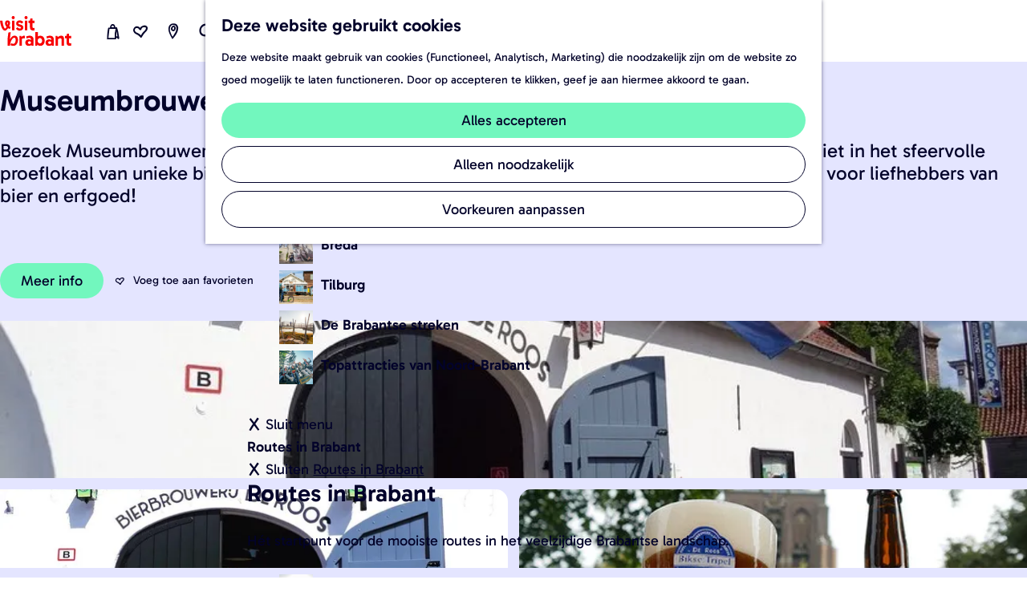

--- FILE ---
content_type: text/html; charset=UTF-8
request_url: https://www.visitbrabant.com/nl/locaties/855400841/museumbrouwerij-de-roos
body_size: 26387
content:
<!DOCTYPE html>


    
<html lang="nl">
<head>
    <meta charset="utf-8">
    <meta http-equiv="X-UA-Compatible" content="IE=edge">
    <meta name="viewport" content="width=device-width, initial-scale=1.0">
    <meta name="theme-color" content="#dd0000">
    <meta name="msvalidate.01" content="0165B6DFBFDC76DB95E5AD1E4C980388" />

    <title>
    Museumbrouwerij De Roos | VisitBrabant
    </title>

                                    <script>
      window.dataLayer = window.dataLayer || [];
      function gtag(){dataLayer.push(arguments);}

      gtag('consent', 'default', {
        'ad_personalization': 'denied',
        'ad_storage': 'denied',
        'ad_user_data': 'denied',
        'analytics_storage': 'granted',
        'functionality_storage': 'granted',
        'personalization_storage': 'denied',
        'security_storage': 'granted',
        'wait_for_update': 500
      });
      gtag('set', 'ads_data_redaction', true);
    </script>
                        <script>!function(){"use strict";function l(e){for(var t=e,r=0,n=document.cookie.split(";");r<n.length;r++){var o=n[r].split("=");if(o[0].trim()===t)return o[1]}}function s(e){return localStorage.getItem(e)}function u(e){return window[e]}function A(e,t){e=document.querySelector(e);return t?null==e?void 0:e.getAttribute(t):null==e?void 0:e.textContent}var e=window,t=document,r="script",n="dataLayer",o="https://gtm.visitbrabant.com",a="",i="8n79mzdbwbdrz",c="du5h22j=aWQ9R1RNLU1SVE1IQw%3D%3D&page=2",g="cookie",v="user_id_visitbrabant",E="",d=!1;try{var d=!!g&&(m=navigator.userAgent,!!(m=new RegExp("Version/([0-9._]+)(.*Mobile)?.*Safari.*").exec(m)))&&16.4<=parseFloat(m[1]),f="stapeUserId"===g,I=d&&!f?function(e,t,r){void 0===t&&(t="");var n={cookie:l,localStorage:s,jsVariable:u,cssSelector:A},t=Array.isArray(t)?t:[t];if(e&&n[e])for(var o=n[e],a=0,i=t;a<i.length;a++){var c=i[a],c=r?o(c,r):o(c);if(c)return c}else console.warn("invalid uid source",e)}(g,v,E):void 0;d=d&&(!!I||f)}catch(e){console.error(e)}var m=e,g=(m[n]=m[n]||[],m[n].push({"gtm.start":(new Date).getTime(),event:"gtm.js"}),t.getElementsByTagName(r)[0]),v=I?"&bi="+encodeURIComponent(I):"",E=t.createElement(r),f=(d&&(i=8<i.length?i.replace(/([a-z]{8}$)/,"kp$1"):"kp"+i),!d&&a?a:o);E.async=!0,E.src=f+"/"+i+".js?"+c+v,null!=(e=g.parentNode)&&e.insertBefore(E,g)}();</script>
                        

                        <link rel="alternate" href="https://www.visitbrabant.com/nl/locaties/855400841/museumbrouwerij-de-roos" hreflang="nl"/>
            <link rel="alternate" href="https://www.visitbrabant.com/en/locations/855400841/museumbrouwerij-de-roos" hreflang="en"/>
            <link rel="alternate" href="https://www.visitbrabant.com/de/standort/855400841/museumbrouwerij-de-roos" hreflang="de"/>
        
            

    <link rel="canonical" href="https://www.visitbrabant.com/nl/locaties/855400841/museumbrouwerij-de-roos" />



            <meta name="description" content="Bezoek Museumbrouwerij De Roos in Hilvarenbeek! Ontdek 19e-eeuwse brouwerijtechnieken, geniet in het sfeervolle proeflokaal van unieke bieren (zoals Bikse Tripel) en laat je rondleiden door vrijwilligers. Must-visit voor liefhebbers van bier en erfgoed!">
        
                                <meta property="og:title" content="Museumbrouwerij De Roos" />
                                <meta property="og:description" content="Ontdek 19e-eeuwse brouwerijtechnieken, geniet in het sfeervolle proeflokaal van unieke bieren (zoals Bikse Tripel) en laat je rondleiden door vrijwilligers" />
                                <meta property="og:url" content="https://www.visitbrabant.com/nl/locaties/855400841/museumbrouwerij-de-roos" />
                                <meta property="og:type" content="website" />
                                                <meta property="og:image" content="https://assets.plaece.nl/thumb/MZ7-4Rkk4ltM0C790EP4JJclDk30f1mTd4S_CNpM6Rs/resizing_type:fit/width:650/height:366/gravity:sm/aHR0cHM6Ly9hc3NldHMucGxhZWNlLm5sL29kcC12aXNpdGJyYWJhbnQvaW1hZ2UvZGUtcm9vc18zNjM1MDk0MDk1LmpwZw.jpg" />
                                                            <meta property="og:image" content="https://assets.plaece.nl/thumb/hEOWBatC9rF4bdsog_zEsVSlZZ-sQvSqTHcxxDskIUU/resizing_type:fit/width:650/height:366/gravity:sm/aHR0cHM6Ly9hc3NldHMucGxhZWNlLm5sL29kcC12aXNpdGJyYWJhbnQvaW1hZ2UvZGUtcm9vcy00XzUxMzk2Nzc3My5qcGc.jpg" />
                                                            <meta property="og:image" content="https://assets.plaece.nl/thumb/MrcXPRUQG8hz6VO_OAphBNO8haP6gTbFkMTfZoZmFog/resizing_type:fit/width:650/height:366/gravity:sm/aHR0cHM6Ly9hc3NldHMucGxhZWNlLm5sL29kcC12aXNpdGJyYWJhbnQvaW1hZ2UvZGUtcm9vcy0yXzM2NDYyMjg4NzYuanBn.jpg" />
                                                            <meta property="og:image" content="https://assets.plaece.nl/thumb/Mh2sSgX5oiel-vLr7fz8CRrCwuBhUn81Lh5MICsGKCo/resizing_type:fit/width:650/height:366/gravity:sm/aHR0cHM6Ly9hc3NldHMucGxhZWNlLm5sL29kcC12aXNpdGJyYWJhbnQvaW1hZ2UvZGUtcm9vczNfMzYwMDk1NzQzMi5qcGc.jpg" />
                                                            <meta property="og:image" content="https://assets.plaece.nl/thumb/eBJMoRi5XhyvJNdrtcbKvS2tpan9i5GZjJOfbP16_Ww/resizing_type:fit/width:650/height:366/gravity:sm/aHR0cHM6Ly9hc3NldHMucGxhZWNlLm5sL29kcC12aXNpdGJyYWJhbnQvaW1hZ2UvZGUtcm9vczdfMjk2OTE5MTk1MS5qcGc.jpg" />
                                                            <meta property="og:image" content="https://assets.plaece.nl/thumb/ZMVIxSa5ls5ZzL1tx0wMZjrhyQCymkI6hmK_JhUv9ts/resizing_type:fit/width:650/height:366/gravity:sm/aHR0cHM6Ly9hc3NldHMucGxhZWNlLm5sL29kcC12aXNpdGJyYWJhbnQvaW1hZ2UvMDEtMV8zMDkxNjAxMjM5LmpwZw.jpg" />
                                                            <meta property="og:image" content="https://assets.plaece.nl/thumb/68Il-To1D6peu_8w9_IBVAyjxrmf-t9MeqcDQtYb6i0/resizing_type:fit/width:650/height:366/gravity:sm/aHR0cHM6Ly9hc3NldHMucGxhZWNlLm5sL29kcC12aXNpdGJyYWJhbnQvaW1hZ2UvMTlfMzg3NTA1MjI2MC5qcGc.jpg" />
                                                            <meta property="og:image" content="https://assets.plaece.nl/thumb/bhCMPkrlnULZ4Hvkrqer5PDLvnVvmugkVfGmyNjg35A/resizing_type:fit/width:650/height:366/gravity:sm/aHR0cHM6Ly9hc3NldHMucGxhZWNlLm5sL29kcC12aXNpdGJyYWJhbnQvaW1hZ2UvMjFfMjgxNjc3Njg1OS5qcGc.jpg" />
                                                            <meta property="og:image" content="https://assets.plaece.nl/thumb/8GN4Wuw0ee_238tZHRPfu-7ci0FYjhKY1oXtIAXy7Kg/resizing_type:fit/width:650/height:366/gravity:sm/aHR0cHM6Ly9hc3NldHMucGxhZWNlLm5sL29kcC12aXNpdGJyYWJhbnQvaW1hZ2UvMjNfNDY3NDE3MDIyLmpwZw.jpg" />
                                                            <meta property="og:image" content="https://assets.plaece.nl/thumb/VvTfjN8AVgf6DoFBeVaHOVCc-_mP_HDcMAsYvykKpVk/resizing_type:fit/width:650/height:366/gravity:sm/aHR0cHM6Ly9hc3NldHMucGxhZWNlLm5sL29kcC12aXNpdGJyYWJhbnQvaW1hZ2UvMjQtMl8yNzI0ODAyMjMyLmpwZw.jpg" />
                                                            <meta property="og:image" content="https://assets.plaece.nl/thumb/sULrTfRosjUiCuXQDtfGCRqLLOV4rbNx3Kc9_GItndg/resizing_type:fit/width:650/height:366/gravity:sm/aHR0cHM6Ly9hc3NldHMucGxhZWNlLm5sL29kcC12aXNpdGJyYWJhbnQvaW1hZ2UvMTVfMjU4Nzk1NzU0NC5qcGc.jpg" />
                                                            <meta property="og:image" content="https://assets.plaece.nl/thumb/CKhlROu9FZwacswqOumQWinmH9coI1dLyMH0poPI9wg/resizing_type:fit/width:650/height:366/gravity:sm/aHR0cHM6Ly9hc3NldHMucGxhZWNlLm5sL29kcC12aXNpdGJyYWJhbnQvaW1hZ2UvMzRfMjExMDcyNTYzOC5qcGc.jpg" />
                                                            <meta property="og:image" content="https://assets.plaece.nl/thumb/svXaRSQPEhP5qAB4wHb-pgrwJ9fBmkkt53MwDwdCayk/resizing_type:fit/width:650/height:366/gravity:sm/aHR0cHM6Ly9hc3NldHMucGxhZWNlLm5sL29kcC12aXNpdGJyYWJhbnQvaW1hZ2UvMDMtMl8xNzk5MDA1MDUuanBn.jpg" />
                                                            <meta property="og:image" content="https://assets.plaece.nl/thumb/26VJn0it7XphWZS249FpveXesC_HqDuDHIkUAUM7pMw/resizing_type:fit/width:650/height:366/gravity:sm/aHR0cHM6Ly9hc3NldHMucGxhZWNlLm5sL29kcC12aXNpdGJyYWJhbnQvaW1hZ2UvMTAtMV8yMDE0NTc2MjU1LmpwZw.jpg" />
                        

                                <meta name="twitter:card" content="summary" />
                                <meta name="twitter:title" content="Museumbrouwerij De Roos" />
                                <meta name="twitter:description" content="Ontdek 19e-eeuwse brouwerijtechnieken, geniet in het sfeervolle proeflokaal van unieke bieren (zoals Bikse Tripel) en laat je rondleiden door vrijwilligers." />
            






    
        <link rel="shortcut icon" href="/build/assets/favicon/favicon.3387759bb2de4f5725b1.ico" type="image/x-icon">
<link rel="apple-touch-icon" href="/build/assets/favicon/apple-touch-icon.cc1804bad8f0d994d0bc.png">
<link rel="apple-touch-icon" sizes="57x57" href="/build/assets/favicon/apple-touch-icon-57x57.41fed1418c6962c3ab8a.png"/>
<link rel="apple-touch-icon" sizes="60x60" href="/build/assets/favicon/apple-touch-icon-60x60.27774f23de7aa49e23e1.png"/>
<link rel="apple-touch-icon" sizes="72x72" href="/build/assets/favicon/apple-touch-icon-72x72.8f7420c6d6e00a31383d.png"/>
<link rel="apple-touch-icon" sizes="76x76" href="/build/assets/favicon/apple-touch-icon-76x76.03c5d48c026b1282e358.png"/>
<link rel="apple-touch-icon" sizes="114x114" href="/build/assets/favicon/apple-touch-icon-114x114.610ee0e3a3c5de29fc98.png"/>
<link rel="apple-touch-icon" sizes="120x120" href="/build/assets/favicon/apple-touch-icon-120x120.7103bf6243f207e9e959.png"/>
<link rel="apple-touch-icon" sizes="144x144" href="/build/assets/favicon/apple-touch-icon-144x144.0db4bf82b7af067fe9ba.png"/>
<link rel="apple-touch-icon" sizes="152x152" href="/build/assets/favicon/apple-touch-icon-152x152.cc1804bad8f0d994d0bc.png"/>
<link rel="icon" type="image/png" href="/build/assets/favicon/favicon-196x196.f895cb6d5f723696845e.png" sizes="196x196"/>
<link rel="icon" type="image/png" href="/build/assets/favicon/favicon-96x96.b0260e3b4114b34e8c76.png" sizes="96x96"/>
<link rel="icon" type="image/png" href="/build/assets/favicon/favicon-32x32.ddac3bbf9803433710c4.png" sizes="32x32"/>
<link rel="icon" type="image/png" href="/build/assets/favicon/favicon-16x16.d9cf8d485e6ff3b1ee71.png" sizes="16x16"/>
<link rel="icon" type="image/png" href="/build/assets/favicon/favicon-128.e5225696bb0e64f157ef.png" sizes="128x128"/>
<meta name="application-name" content="VisitBrabant"/>
<meta name="msapplication-TileColor" content="#dd0000"/>
<meta name="msapplication-TileImage" content="/build/assets/favicon/mstile-144x144.0db4bf82b7af067fe9ba.png"/>
<meta name="msapplication-square70x70logo" content="/build/assets/favicon/mstile-70x70.e5225696bb0e64f157ef.png"/>
<meta name="msapplication-square150x150logo" content="/build/assets/favicon/mstile-150x150.80ef23120ec25f39cb42.png"/>
<meta name="msapplication-wide310x150logo" content="/build/assets/favicon/mstile-310x150.5c142b59c676ed9fbcc9.png"/>
<meta name="msapplication-square310x310logo" content="/build/assets/favicon/mstile-310x310.5294ebb31e58bef34582.png"/>


        <link rel="preload" href="/build/assets/Gabarito-Regular.38598215dddb7b8fe6d5.woff2" as="font" type="font/woff2" crossorigin>
    <link rel="preload" href="/build/assets/Gabarito-SemiBold.fc0f9208c34e49eda08c.woff2" as="font" type="font/woff2" crossorigin>

                    <link rel="stylesheet" href="/build/main.545df1a293aed94f4190.css">
        <link rel="stylesheet" href="/build/style-print.c5901c982e3da302d83c.css" media="print">
    

        <script>
    var odpClientApi = 'https\u003A\/\/www.visitbrabant.com\/_client\/nl\/odp\/api';
    var clientFavorites = 'https\u003A\/\/www.visitbrabant.com\/_client\/favorite';
</script>

<script src="/build/runtime.4c5302a7e5d05ea52d1c.bundle.js" defer></script>
<script src="/build/main.c53c91109e0777b3f137.bundle.js" defer></script>


        
    <script src="https://cdnjs.cloudflare.com/ajax/libs/jquery/2.2.4/jquery.min.js" integrity="sha512-DUC8yqWf7ez3JD1jszxCWSVB0DMP78eOyBpMa5aJki1bIRARykviOuImIczkxlj1KhVSyS16w2FSQetkD4UU2w==" crossorigin="anonymous" referrerpolicy="no-referrer"></script>
</head>

<body class="body--theme-default is-visit  is-odp-detail is-odp-location" data-ga-value=855400841                                                     data-has-no-pageparts="true"
             data-instant-intensity="viewport" data-cookie-bundle-enabled="true">

                                                    <noscript><iframe src="https://gtm.visitbrabant.com/ns.html?id=GTM-MRTMHC" height="0" width="0" style="display:none;visibility:hidden"></iframe></noscript>
                

                
    <header id="main-header" class="main-header navigation-is-closed">
        <a href="#main" class="header__skiplink">Ga naar inhoud</a>
        <div class="container-fluid">
                                                                                    <a href="/nl" class="main-header__logo">
            <img src="/build/assets/general/logo.0212f2d081f820ea1acc.svg"
                    alt="VisitBrabant Logo"
                    class="main-header__logo__img">
            <span class="sr-only">Ga naar de homepage</span>
        </a>
    
                    <nav id="main-nav" class="main-header__nav main-nav" aria-label="Primair">
        <ul class="menu">
                                                                                            <li class="main-nav__parent-wrapper main-nav__parent-wrapper--has-children" data-a11y="close">
                                                        <a href="/nl/nieuw-en-nu" class="main-nav__link main-nav__link-parent main-nav__link--has-children  main-nav__link--has-subtitle    main-nav-parent-link__theme--default"
                aria-haspopup="true" aria-expanded="false"
                aria-controls="menu__children-12"                
                >
                <span class="main-nav__link-title button-content--reset">Nieuw en nu</span>
                                                                                </a>
                                                            <div id="menu__children-12" class="menu__children">
            <div class="menu__children-wrapper container-fluid">
                <div class="menu__title-wrapper">
                    <button class="menu__back menu__back--mobile button--reset" data-menu-back>
                        <span class="icon-font icon-fill-close-large button-content--reset" aria-hidden="true"></span>
                        Sluiten
                    </button>
                    <a href="/nl/nieuw-en-nu" class="menu__parent-mobile"  >
                        Nieuw en nu
                    </a>
                    <h2 class="menu__title">Nieuw en nu</h2>
                    <p class="menu__subtitle">Check de uitagenda voor de leukste evenementen of maak plannen voor je volgende vakantie.</p>
                </div>
                <ul class="menu__items">
                                                            <li class="main-nav__child-wrapper main-nav-child__theme--default">
                <a href="/nl/evenementen" class="main-nav__link main-nav__link-child    main-nav__link--has-media   main-nav-child-link__theme--default"
                                
                >
                <span class="main-nav__link-title button-content--reset">Uitagenda</span>
                                                                    
                                                                                                                                                                                            <picture class="img__wrapper img--theme-default main-nav__link-image button-content--reset"
                    data-copyright="&copy; Beekse Bergen">
                                                                                                                                                                        <source type="image/webp"
                                        srcset="https://assets.plaece.nl/thumb/TCPX2IErUmmRawLxM1WTN67bCZTQf3RgCiZ6leS9j1s/resizing_type:fit/width:300/height:0/gravity:sm/enlarge:0/aHR0cHM6Ly9hc3NldHMucGxhZWNlLm5sL2t1bWEtdmlzaXRicmFiYW50Y29tL3VwbG9hZHMvbWVkaWEvNjhmZjIyN2E2NDdlOS9saWdodC1zYWZhcmktMjAyNC0yMDI1LTQuanBn.webp">
                                                                            <source srcset="https://assets.plaece.nl/thumb/F_YXXESTtwwOENQ66C_42UM2U1NPr2D2wyQwvTiE2tE/resizing_type:fit/width:300/height:0/gravity:sm/enlarge:0/aHR0cHM6Ly9hc3NldHMucGxhZWNlLm5sL2t1bWEtdmlzaXRicmFiYW50Y29tL3VwbG9hZHMvbWVkaWEvNjhmZjIyN2E2NDdlOS9saWdodC1zYWZhcmktMjAyNC0yMDI1LTQuanBn.jpg">
                                                    <img src="https://assets.plaece.nl/thumb/F_YXXESTtwwOENQ66C_42UM2U1NPr2D2wyQwvTiE2tE/resizing_type:fit/width:300/height:0/gravity:sm/enlarge:0/aHR0cHM6Ly9hc3NldHMucGxhZWNlLm5sL2t1bWEtdmlzaXRicmFiYW50Y29tL3VwbG9hZHMvbWVkaWEvNjhmZjIyN2E2NDdlOS9saWdodC1zYWZhcmktMjAyNC0yMDI1LTQuanBn.jpg"
                        class="img__main "
                        alt="Light Safari - Safaripark Beekse Bergen 2024" loading="lazy"
                        >
            </picture>
                                    </a>
                                </li>
                                                                <li class="main-nav__child-wrapper main-nav-child__theme--default">
                <a href="/nl/nieuw-en-nu/winter-in-brabant" class="main-nav__link main-nav__link-child    main-nav__link--has-media   main-nav-child-link__theme--default"
                                
                >
                <span class="main-nav__link-title button-content--reset">Deze winter</span>
                                                                    
                                                                                                                                                                                            <picture class="img__wrapper img--theme-default main-nav__link-image button-content--reset"
                    data-copyright="&copy; VisitBrabant">
                                                                                                                                                                        <source type="image/webp"
                                        srcset="https://assets.plaece.nl/thumb/IEZiEuvn8pc_aU8KtTW69gHvtDnXVcFOQCd5d-c-55Q/resizing_type:fit/width:300/height:0/gravity:sm/enlarge:0/aHR0cHM6Ly9hc3NldHMucGxhZWNlLm5sL2t1bWEtdmlzaXRicmFiYW50Y29tL3VwbG9hZHMvbWVkaWEvNjVmMWY2YWYyZGFiYS8yMDIxMDIxMS12aXNpdGJyYWJhbnQtd2lsbGVrZW1hY2hpZWxzLWhyLTA4NS1hbTdhMTQyNS5qcGc.webp">
                                                                            <source srcset="https://assets.plaece.nl/thumb/V0JcADmVyws8O5ofqzSVBqtFmMds02P9eg6ctgdbG7Q/resizing_type:fit/width:300/height:0/gravity:sm/enlarge:0/aHR0cHM6Ly9hc3NldHMucGxhZWNlLm5sL2t1bWEtdmlzaXRicmFiYW50Y29tL3VwbG9hZHMvbWVkaWEvNjVmMWY2YWYyZGFiYS8yMDIxMDIxMS12aXNpdGJyYWJhbnQtd2lsbGVrZW1hY2hpZWxzLWhyLTA4NS1hbTdhMTQyNS5qcGc.jpg">
                                                    <img src="https://assets.plaece.nl/thumb/V0JcADmVyws8O5ofqzSVBqtFmMds02P9eg6ctgdbG7Q/resizing_type:fit/width:300/height:0/gravity:sm/enlarge:0/aHR0cHM6Ly9hc3NldHMucGxhZWNlLm5sL2t1bWEtdmlzaXRicmFiYW50Y29tL3VwbG9hZHMvbWVkaWEvNjVmMWY2YWYyZGFiYS8yMDIxMDIxMS12aXNpdGJyYWJhbnQtd2lsbGVrZW1hY2hpZWxzLWhyLTA4NS1hbTdhMTQyNS5qcGc.jpg"
                        class="img__main "
                        alt="Besneeuwd weiland met koeien langs de rivier" loading="lazy"
                        >
            </picture>
                                    </a>
                                </li>
                                                                <li class="main-nav__child-wrapper main-nav-child__theme--default">
                <a href="/nl/nieuw-en-nu/voorjaarsvakantie-in-brabant" class="main-nav__link main-nav__link-child    main-nav__link--has-media   main-nav-child-link__theme--default"
                                
                >
                <span class="main-nav__link-title button-content--reset">Voorjaarsvakantie</span>
                                                                    
                                                                                                                                                                                            <picture class="img__wrapper img--theme-default main-nav__link-image button-content--reset"
                    data-copyright="&copy; Willeke Machiels">
                                                                                                                                                                        <source type="image/webp"
                                        srcset="https://assets.plaece.nl/thumb/dCrGj8_9e1Z6lpPpvZdjBJ2uHQnGQokkrk52GaxEVzg/resizing_type:fit/width:300/height:0/gravity:sm/enlarge:0/aHR0cHM6Ly9hc3NldHMucGxhZWNlLm5sL2t1bWEtdmlzaXRicmFiYW50Y29tL3VwbG9hZHMvbWVkaWEvNjc1ZmY0MjRmMWM1Zi8yMDIxMDEwMi1tYWFzaGVnZ2VuZW5tYWFzZHVpbmVuLWZhbW5pamxsYW50LXdpbGxla2VtYWNoaWVscy1oci0wMjEtMzM0NS5qcGc.webp">
                                                                            <source srcset="https://assets.plaece.nl/thumb/NBVPrlrhgDKMRVyrTt5igIJ1i-3DuNaYucVc_nO2Qug/resizing_type:fit/width:300/height:0/gravity:sm/enlarge:0/aHR0cHM6Ly9hc3NldHMucGxhZWNlLm5sL2t1bWEtdmlzaXRicmFiYW50Y29tL3VwbG9hZHMvbWVkaWEvNjc1ZmY0MjRmMWM1Zi8yMDIxMDEwMi1tYWFzaGVnZ2VuZW5tYWFzZHVpbmVuLWZhbW5pamxsYW50LXdpbGxla2VtYWNoaWVscy1oci0wMjEtMzM0NS5qcGc.jpg">
                                                    <img src="https://assets.plaece.nl/thumb/NBVPrlrhgDKMRVyrTt5igIJ1i-3DuNaYucVc_nO2Qug/resizing_type:fit/width:300/height:0/gravity:sm/enlarge:0/aHR0cHM6Ly9hc3NldHMucGxhZWNlLm5sL2t1bWEtdmlzaXRicmFiYW50Y29tL3VwbG9hZHMvbWVkaWEvNjc1ZmY0MjRmMWM1Zi8yMDIxMDEwMi1tYWFzaGVnZ2VuZW5tYWFzZHVpbmVuLWZhbW5pamxsYW50LXdpbGxla2VtYWNoaWVscy1oci0wMjEtMzM0NS5qcGc.jpg"
                        class="img__main "
                        alt="" loading="lazy"
                        >
            </picture>
                                    </a>
                                </li>
                                                                <li class="main-nav__child-wrapper main-nav-child__theme--default">
                <a href="/nl/nieuw-en-nu/carnaval-in-brabant" class="main-nav__link main-nav__link-child    main-nav__link--has-media   main-nav-child-link__theme--default"
                                
                >
                <span class="main-nav__link-title button-content--reset">Carnaval</span>
                                                                    
                                                                                                                                                                                            <picture class="img__wrapper img--theme-default main-nav__link-image button-content--reset"
                    data-copyright="&copy; Omroep Brabant">
                                                                                                                                                                        <source type="image/webp"
                                        srcset="https://assets.plaece.nl/thumb/Mbk7Vo6x7emZzC5HXT9yqhyRuuGl-cpqnJFDdvzjrE8/resizing_type:fit/width:300/height:0/gravity:sm/enlarge:0/aHR0cHM6Ly9hc3NldHMucGxhZWNlLm5sL2t1bWEtdmlzaXRicmFiYW50Y29tL3VwbG9hZHMvbWVkaWEvNjVjZGUyNzJlZTg1Yy9jYXJuYXZhbHNvcHRvY2h0LWJyZWRhLTIwMTkuanBn.webp">
                                                                            <source srcset="https://assets.plaece.nl/thumb/E6HCpoNjWSr5hYMmA2MBmZqWCyLbefV9XVXOIPvaNZA/resizing_type:fit/width:300/height:0/gravity:sm/enlarge:0/aHR0cHM6Ly9hc3NldHMucGxhZWNlLm5sL2t1bWEtdmlzaXRicmFiYW50Y29tL3VwbG9hZHMvbWVkaWEvNjVjZGUyNzJlZTg1Yy9jYXJuYXZhbHNvcHRvY2h0LWJyZWRhLTIwMTkuanBn.jpg">
                                                    <img src="https://assets.plaece.nl/thumb/E6HCpoNjWSr5hYMmA2MBmZqWCyLbefV9XVXOIPvaNZA/resizing_type:fit/width:300/height:0/gravity:sm/enlarge:0/aHR0cHM6Ly9hc3NldHMucGxhZWNlLm5sL2t1bWEtdmlzaXRicmFiYW50Y29tL3VwbG9hZHMvbWVkaWEvNjVjZGUyNzJlZTg1Yy9jYXJuYXZhbHNvcHRvY2h0LWJyZWRhLTIwMTkuanBn.jpg"
                        class="img__main "
                        alt="Carnavalsoptocht Breda" loading="lazy"
                        >
            </picture>
                                    </a>
                                </li>
                                                                <li class="main-nav__child-wrapper main-nav-child__theme--default">
                <a href="/nl/nieuw-en-nu/jaarkalender" class="main-nav__link main-nav__link-child    main-nav__link--has-media   main-nav-child-link__theme--default"
                                
                >
                <span class="main-nav__link-title button-content--reset">Jaarkalender</span>
                                                                    
                                                                                                                                                                                            <picture class="img__wrapper img--theme-default main-nav__link-image button-content--reset"
                    data-copyright="&copy; VisitBrabant">
                                                                                                                                                                        <source type="image/webp"
                                        srcset="https://assets.plaece.nl/thumb/4zlmYfHpkuM9jU6D9BQn3Py9U1ijqOAYjTx0YlQZqvY/resizing_type:fit/width:300/height:0/gravity:sm/enlarge:0/aHR0cHM6Ly9hc3NldHMucGxhZWNlLm5sL2t1bWEtdmlzaXRicmFiYW50Y29tL3VwbG9hZHMvbWVkaWEvNjU0YTQyMDY0NDA0NC9kZXVybmVzZS1wZWVsLWxhbmQtdmFuLWRlLXBlZWwuanBn.webp">
                                                                            <source srcset="https://assets.plaece.nl/thumb/rSMWRDBvBM3AwryjZtD0sAvkYLqeasHEa-KRaCx6oQQ/resizing_type:fit/width:300/height:0/gravity:sm/enlarge:0/aHR0cHM6Ly9hc3NldHMucGxhZWNlLm5sL2t1bWEtdmlzaXRicmFiYW50Y29tL3VwbG9hZHMvbWVkaWEvNjU0YTQyMDY0NDA0NC9kZXVybmVzZS1wZWVsLWxhbmQtdmFuLWRlLXBlZWwuanBn.jpg">
                                                    <img src="https://assets.plaece.nl/thumb/rSMWRDBvBM3AwryjZtD0sAvkYLqeasHEa-KRaCx6oQQ/resizing_type:fit/width:300/height:0/gravity:sm/enlarge:0/aHR0cHM6Ly9hc3NldHMucGxhZWNlLm5sL2t1bWEtdmlzaXRicmFiYW50Y29tL3VwbG9hZHMvbWVkaWEvNjU0YTQyMDY0NDA0NC9kZXVybmVzZS1wZWVsLWxhbmQtdmFuLWRlLXBlZWwuanBn.jpg"
                        class="img__main "
                        alt="Deurnese Peel in de zomer" loading="lazy"
                        >
            </picture>
                                    </a>
                                </li>
                                        </ul>
            </div>
            <button class="menu__back menu__back--desktop button--reset" data-menu-back>
                <span class="menu__back-icon icon-font icon-fill-close-large button-content--reset" aria-hidden="true"></span>
                <span class="menu__back-label">
                    Sluit menu
                </span>
            </button>
        </div>
                    </li>
                                    <li class="main-nav__parent-wrapper main-nav__parent-wrapper--has-children" data-a11y="close">
                                                        <a href="/nl/beleef-brabant" class="main-nav__link main-nav__link-parent main-nav__link--has-children  main-nav__link--has-subtitle    main-nav-parent-link__theme--default"
                aria-haspopup="true" aria-expanded="false"
                aria-controls="menu__children-13"                
                >
                <span class="main-nav__link-title button-content--reset">Beleef Brabant</span>
                                                                                </a>
                                                            <div id="menu__children-13" class="menu__children">
            <div class="menu__children-wrapper container-fluid">
                <div class="menu__title-wrapper">
                    <button class="menu__back menu__back--mobile button--reset" data-menu-back>
                        <span class="icon-font icon-fill-close-large button-content--reset" aria-hidden="true"></span>
                        Sluiten
                    </button>
                    <a href="/nl/beleef-brabant" class="menu__parent-mobile"  >
                        Beleef Brabant
                    </a>
                    <h2 class="menu__title">Beleef Brabant</h2>
                    <p class="menu__subtitle">Wat doe jij graag tijdens je dagje uit of weekendje weg? In Noord-Brabant hoef je niet te kiezen, hier is een bijzondere beleving altijd dichtbij.</p>
                </div>
                <ul class="menu__items">
                                                            <li class="main-nav__child-wrapper main-nav-child__theme--default">
                <a href="/nl/beleef-brabant/plezier-voor-de-hele-familie" class="main-nav__link main-nav__link-child    main-nav__link--has-media   main-nav-child-link__theme--default"
                                
                >
                <span class="main-nav__link-title button-content--reset">Plezier voor de hele familie</span>
                                                                    
                                                                                                                                                                                            <picture class="img__wrapper img--theme-default main-nav__link-image button-content--reset"
                    data-copyright="&copy; VisitBrabant">
                                                                                                                                                                        <source type="image/webp"
                                        srcset="https://assets.plaece.nl/thumb/76kH2Q2RpWItHSi_ADrQONOh6O1C4l_jEItTQKDdoPY/resizing_type:fit/width:300/height:0/gravity:sm/enlarge:0/aHR0cHM6Ly9hc3NldHMucGxhZWNlLm5sL2t1bWEtdmlzaXRicmFiYW50Y29tL3VwbG9hZHMvbWVkaWEvNjU5ZTllN2ZiMDVhMS9rYWJvdXRlcnBhZC5qcGc.webp">
                                                                            <source srcset="https://assets.plaece.nl/thumb/Fw1Gc0gCsy1uRmJ6uebVvgNyi_WAbfe-Bmi6UKS9TwE/resizing_type:fit/width:300/height:0/gravity:sm/enlarge:0/aHR0cHM6Ly9hc3NldHMucGxhZWNlLm5sL2t1bWEtdmlzaXRicmFiYW50Y29tL3VwbG9hZHMvbWVkaWEvNjU5ZTllN2ZiMDVhMS9rYWJvdXRlcnBhZC5qcGc.jpg">
                                                    <img src="https://assets.plaece.nl/thumb/Fw1Gc0gCsy1uRmJ6uebVvgNyi_WAbfe-Bmi6UKS9TwE/resizing_type:fit/width:300/height:0/gravity:sm/enlarge:0/aHR0cHM6Ly9hc3NldHMucGxhZWNlLm5sL2t1bWEtdmlzaXRicmFiYW50Y29tL3VwbG9hZHMvbWVkaWEvNjU5ZTllN2ZiMDVhMS9rYWJvdXRlcnBhZC5qcGc.jpg"
                        class="img__main "
                        alt="Meisje als kabouter bij een kabouterpaaltje op het kabouterpad" loading="lazy"
                        >
            </picture>
                                    </a>
                                </li>
                                                                <li class="main-nav__child-wrapper main-nav-child__theme--default">
                <a href="/nl/beleef-brabant/eropuit-in-de-natuur" class="main-nav__link main-nav__link-child    main-nav__link--has-media   main-nav-child-link__theme--default"
                                
                >
                <span class="main-nav__link-title button-content--reset">Eropuit in de natuur</span>
                                                                    
                                                                                                                                                                                            <picture class="img__wrapper img--theme-default main-nav__link-image button-content--reset"
                    data-copyright="&copy; VisitBrabant">
                                                                                                                                                                        <source type="image/webp"
                                        srcset="https://assets.plaece.nl/thumb/u7IRbsxEdsZVFtGVlqsLQP03CkJ4yMlp-OEt9TfymA0/resizing_type:fit/width:300/height:0/gravity:sm/enlarge:0/aHR0cHM6Ly9hc3NldHMucGxhZWNlLm5sL2t1bWEtdmlzaXRicmFiYW50Y29tL3VwbG9hZHMvbWVkaWEvNjc5MjQyOTNkNTRhZS93aXNlbnQtbWFhc2hvcnN0LmpwZw.webp">
                                                                            <source srcset="https://assets.plaece.nl/thumb/k2N17a7cg4ls0AYoyISZwlbiNSnIr6JnWD4zFTh3Ex8/resizing_type:fit/width:300/height:0/gravity:sm/enlarge:0/aHR0cHM6Ly9hc3NldHMucGxhZWNlLm5sL2t1bWEtdmlzaXRicmFiYW50Y29tL3VwbG9hZHMvbWVkaWEvNjc5MjQyOTNkNTRhZS93aXNlbnQtbWFhc2hvcnN0LmpwZw.jpg">
                                                    <img src="https://assets.plaece.nl/thumb/k2N17a7cg4ls0AYoyISZwlbiNSnIr6JnWD4zFTh3Ex8/resizing_type:fit/width:300/height:0/gravity:sm/enlarge:0/aHR0cHM6Ly9hc3NldHMucGxhZWNlLm5sL2t1bWEtdmlzaXRicmFiYW50Y29tL3VwbG9hZHMvbWVkaWEvNjc5MjQyOTNkNTRhZS93aXNlbnQtbWFhc2hvcnN0LmpwZw.jpg"
                        class="img__main "
                        alt="Wisent in de Maashorst" loading="lazy"
                        >
            </picture>
                                    </a>
                                </li>
                                                                <li class="main-nav__child-wrapper main-nav-child__theme--default">
                <a href="/nl/beleef-brabant/goed-eten-in-brabant" class="main-nav__link main-nav__link-child    main-nav__link--has-media   main-nav-child-link__theme--default"
                                
                >
                <span class="main-nav__link-title button-content--reset">Goed eten in Noord-Brabant</span>
                                                                    
                                                                                                                                                                                            <picture class="img__wrapper img--theme-default main-nav__link-image button-content--reset"
                    data-copyright="&copy; Restaurant op &#039;t Land">
                                                                                                                                                                        <source type="image/webp"
                                        srcset="https://assets.plaece.nl/thumb/l-6KvxVqq26Lx5tf5fbj-Vgr0W4GYfzO3aNm1RgEdaE/resizing_type:fit/width:300/height:0/gravity:sm/enlarge:0/aHR0cHM6Ly9hc3NldHMucGxhZWNlLm5sL2t1bWEtdmlzaXRicmFiYW50Y29tL3VwbG9hZHMvbWVkaWEvNjViY2RkNDhhMTJkYy9hc3Blcmdlcy12YW4tcmVzdGF1cmFudC1vcC10LWxhbmQuanBn.webp">
                                                                            <source srcset="https://assets.plaece.nl/thumb/UEBBsyvNLSKLfZ374eUAfA6gcQiHhaPKxfR6cGoM-fg/resizing_type:fit/width:300/height:0/gravity:sm/enlarge:0/aHR0cHM6Ly9hc3NldHMucGxhZWNlLm5sL2t1bWEtdmlzaXRicmFiYW50Y29tL3VwbG9hZHMvbWVkaWEvNjViY2RkNDhhMTJkYy9hc3Blcmdlcy12YW4tcmVzdGF1cmFudC1vcC10LWxhbmQuanBn.jpg">
                                                    <img src="https://assets.plaece.nl/thumb/UEBBsyvNLSKLfZ374eUAfA6gcQiHhaPKxfR6cGoM-fg/resizing_type:fit/width:300/height:0/gravity:sm/enlarge:0/aHR0cHM6Ly9hc3NldHMucGxhZWNlLm5sL2t1bWEtdmlzaXRicmFiYW50Y29tL3VwbG9hZHMvbWVkaWEvNjViY2RkNDhhMTJkYy9hc3Blcmdlcy12YW4tcmVzdGF1cmFudC1vcC10LWxhbmQuanBn.jpg"
                        class="img__main "
                        alt="Asperges van het land" loading="lazy"
                        >
            </picture>
                                    </a>
                                </li>
                                                                <li class="main-nav__child-wrapper main-nav-child__theme--default">
                <a href="/nl/beleef-brabant/brabantse-cultuur-erfgoed" class="main-nav__link main-nav__link-child    main-nav__link--has-media   main-nav-child-link__theme--default"
                                
                >
                <span class="main-nav__link-title button-content--reset">Brabantse cultuur &amp; erfgoed</span>
                                                                    
                                                                                                                                                                                            <picture class="img__wrapper img--theme-default main-nav__link-image button-content--reset"
                    data-copyright="&copy; Visit Halderberge">
                                                                                                                                                                        <source type="image/webp"
                                        srcset="https://assets.plaece.nl/thumb/8vGcptEFS55CE-3k5j4an4cisCyPuSeieI125cM7qNk/resizing_type:fit/width:300/height:0/gravity:sm/enlarge:0/aHR0cHM6Ly9hc3NldHMucGxhZWNlLm5sL2t1bWEtdmlzaXRicmFiYW50Y29tL3VwbG9hZHMvbWVkaWEvNjVhZTY3MTgyMDc4ZS9vdWRlbmJvc2NoLWJhc2lsaWVrLW91ZGVuYm9zY2gtY29weXJpZ2h0LXZpc2l0LWhhbGRlcmJlcmdlLWdyb290LmpwZw.webp">
                                                                            <source srcset="https://assets.plaece.nl/thumb/VLazIDWtoCpxtRFnHwvqGHj7itIjVd3g2ZpHN3hggug/resizing_type:fit/width:300/height:0/gravity:sm/enlarge:0/aHR0cHM6Ly9hc3NldHMucGxhZWNlLm5sL2t1bWEtdmlzaXRicmFiYW50Y29tL3VwbG9hZHMvbWVkaWEvNjVhZTY3MTgyMDc4ZS9vdWRlbmJvc2NoLWJhc2lsaWVrLW91ZGVuYm9zY2gtY29weXJpZ2h0LXZpc2l0LWhhbGRlcmJlcmdlLWdyb290LmpwZw.jpg">
                                                    <img src="https://assets.plaece.nl/thumb/VLazIDWtoCpxtRFnHwvqGHj7itIjVd3g2ZpHN3hggug/resizing_type:fit/width:300/height:0/gravity:sm/enlarge:0/aHR0cHM6Ly9hc3NldHMucGxhZWNlLm5sL2t1bWEtdmlzaXRicmFiYW50Y29tL3VwbG9hZHMvbWVkaWEvNjVhZTY3MTgyMDc4ZS9vdWRlbmJvc2NoLWJhc2lsaWVrLW91ZGVuYm9zY2gtY29weXJpZ2h0LXZpc2l0LWhhbGRlcmJlcmdlLWdyb290LmpwZw.jpg"
                        class="img__main "
                        alt="Vanuit de lucht genomen foto met de grote koepel van de basiliek." loading="lazy"
                        >
            </picture>
                                    </a>
                                </li>
                                                                <li class="main-nav__child-wrapper main-nav-child__theme--default">
                <a href="/nl/beleef-brabant/van-gogh-brabant" class="main-nav__link main-nav__link-child    main-nav__link--has-media   main-nav-child-link__theme--default"
                                
                >
                <span class="main-nav__link-title button-content--reset">Van Gogh in Noord-Brabant</span>
                                                                    
                                                                                                                                                                                            <picture class="img__wrapper img--theme-default main-nav__link-image button-content--reset"
                    data-copyright="&copy; VisitBrabant">
                                                                                                                                                                        <source type="image/webp"
                                        srcset="https://assets.plaece.nl/thumb/KY4LHtVnQykTOTf6LmTAbrAaaEL-rzFzkGVD1Z9r-BE/resizing_type:fit/width:300/height:0/gravity:sm/enlarge:0/aHR0cHM6Ly9hc3NldHMucGxhZWNlLm5sL2t1bWEtdmlzaXRicmFiYW50Y29tL3VwbG9hZHMvbWVkaWEvNjVjZTFkM2NhNjJkOC92YW4tZ29naC1maWV0c3JvdXRlLWV0dGVuLWxldXItMS5qcGc.webp">
                                                                            <source srcset="https://assets.plaece.nl/thumb/m2doARTSqaSYh_BRztAG-waUVAnCc0SWabAT7Qk-unE/resizing_type:fit/width:300/height:0/gravity:sm/enlarge:0/aHR0cHM6Ly9hc3NldHMucGxhZWNlLm5sL2t1bWEtdmlzaXRicmFiYW50Y29tL3VwbG9hZHMvbWVkaWEvNjVjZTFkM2NhNjJkOC92YW4tZ29naC1maWV0c3JvdXRlLWV0dGVuLWxldXItMS5qcGc.jpg">
                                                    <img src="https://assets.plaece.nl/thumb/m2doARTSqaSYh_BRztAG-waUVAnCc0SWabAT7Qk-unE/resizing_type:fit/width:300/height:0/gravity:sm/enlarge:0/aHR0cHM6Ly9hc3NldHMucGxhZWNlLm5sL2t1bWEtdmlzaXRicmFiYW50Y29tL3VwbG9hZHMvbWVkaWEvNjVjZTFkM2NhNjJkOC92YW4tZ29naC1maWV0c3JvdXRlLWV0dGVuLWxldXItMS5qcGc.jpg"
                        class="img__main "
                        alt="Twee vrouwen die naar de Van Gogh muur kijken in Etten-Leur" loading="lazy"
                        >
            </picture>
                                    </a>
                                </li>
                                                                <li class="main-nav__child-wrapper main-nav-child__theme--default">
                <a href="/nl/beleef-brabant/bijzonder-overnachten" class="main-nav__link main-nav__link-child    main-nav__link--has-media   main-nav-child-link__theme--default"
                                
                >
                <span class="main-nav__link-title button-content--reset">Bijzonder overnachten</span>
                                                                    
                                                                                                                                                                                            <picture class="img__wrapper img--theme-default main-nav__link-image button-content--reset"
                    data-copyright="&copy; Jorrit t&#039;Hoen">
                                                                                                                                                                        <source type="image/webp"
                                        srcset="https://assets.plaece.nl/thumb/KssfWalB_F34rbkxTXBkYbAxuxY5g3yIHviaacg0QF0/resizing_type:fit/width:300/height:0/gravity:sm/enlarge:0/aHR0cHM6Ly9hc3NldHMucGxhZWNlLm5sL2t1bWEtdmlzaXRicmFiYW50Y29tL3VwbG9hZHMvbWVkaWEvNjVhYTliOTAzMGMwNC9kc2YwMzY2LmpwZw.webp">
                                                                            <source srcset="https://assets.plaece.nl/thumb/jTiWrlRb73t0GkpaqyPxUgaSsVJgOpMlGfRQ2lz7DRw/resizing_type:fit/width:300/height:0/gravity:sm/enlarge:0/aHR0cHM6Ly9hc3NldHMucGxhZWNlLm5sL2t1bWEtdmlzaXRicmFiYW50Y29tL3VwbG9hZHMvbWVkaWEvNjVhYTliOTAzMGMwNC9kc2YwMzY2LmpwZw.jpg">
                                                    <img src="https://assets.plaece.nl/thumb/jTiWrlRb73t0GkpaqyPxUgaSsVJgOpMlGfRQ2lz7DRw/resizing_type:fit/width:300/height:0/gravity:sm/enlarge:0/aHR0cHM6Ly9hc3NldHMucGxhZWNlLm5sL2t1bWEtdmlzaXRicmFiYW50Y29tL3VwbG9hZHMvbWVkaWEvNjVhYTliOTAzMGMwNC9kc2YwMzY2LmpwZw.jpg"
                        class="img__main "
                        alt="Cabin ANNA Holenberg" loading="lazy"
                        >
            </picture>
                                    </a>
                                </li>
                                        </ul>
            </div>
            <button class="menu__back menu__back--desktop button--reset" data-menu-back>
                <span class="menu__back-icon icon-font icon-fill-close-large button-content--reset" aria-hidden="true"></span>
                <span class="menu__back-label">
                    Sluit menu
                </span>
            </button>
        </div>
                    </li>
                                    <li class="main-nav__parent-wrapper main-nav__parent-wrapper--has-children" data-a11y="close">
                                                        <a href="/nl/dit-is-brabant" class="main-nav__link main-nav__link-parent main-nav__link--has-children  main-nav__link--has-subtitle    main-nav-parent-link__theme--default"
                aria-haspopup="true" aria-expanded="false"
                aria-controls="menu__children-15"                
                >
                <span class="main-nav__link-title button-content--reset">Dit is Brabant</span>
                                                                                </a>
                                                            <div id="menu__children-15" class="menu__children">
            <div class="menu__children-wrapper container-fluid">
                <div class="menu__title-wrapper">
                    <button class="menu__back menu__back--mobile button--reset" data-menu-back>
                        <span class="icon-font icon-fill-close-large button-content--reset" aria-hidden="true"></span>
                        Sluiten
                    </button>
                    <a href="/nl/dit-is-brabant" class="menu__parent-mobile"  >
                        Dit is Brabant
                    </a>
                    <h2 class="menu__title">Dit is Brabant</h2>
                    <p class="menu__subtitle">Maak kennis met de Brabantse steden en ontdek onze prachtige streken en topattracties.</p>
                </div>
                <ul class="menu__items">
                                                            <li class="main-nav__child-wrapper main-nav-child__theme--default">
                <a href="/nl/dit-is-brabant/s-hertogenbosch" class="main-nav__link main-nav__link-child    main-nav__link--has-media   main-nav-child-link__theme--default"
                                
                >
                <span class="main-nav__link-title button-content--reset">&#039;s-Hertogenbosch</span>
                                                                    
                                                                                                                                                                                            <picture class="img__wrapper img--theme-default main-nav__link-image button-content--reset"
                    data-copyright="&copy; VisitBrabant">
                                                                                                                                                                        <source type="image/webp"
                                        srcset="https://assets.plaece.nl/thumb/X6LJR8VE2nvVNK9lm1TdNwTSo4pkabdk1nETj4Trkwo/resizing_type:fit/width:300/height:0/gravity:sm/enlarge:0/aHR0cHM6Ly9hc3NldHMucGxhZWNlLm5sL2t1bWEtdmlzaXRicmFiYW50Y29tL3VwbG9hZHMvbWVkaWEvNjU0NTBlYWMyNjM0Ni9zLWhlcnRvZ2VuYm9zY2gtc2ludC1qYW5zLWthdGhlZHJhYWwuanBn.webp">
                                                                            <source srcset="https://assets.plaece.nl/thumb/UljRlfM0HyoUvFSWEMLwTSfPafulPwg6I_AgHhk0Lhg/resizing_type:fit/width:300/height:0/gravity:sm/enlarge:0/aHR0cHM6Ly9hc3NldHMucGxhZWNlLm5sL2t1bWEtdmlzaXRicmFiYW50Y29tL3VwbG9hZHMvbWVkaWEvNjU0NTBlYWMyNjM0Ni9zLWhlcnRvZ2VuYm9zY2gtc2ludC1qYW5zLWthdGhlZHJhYWwuanBn.jpg">
                                                    <img src="https://assets.plaece.nl/thumb/UljRlfM0HyoUvFSWEMLwTSfPafulPwg6I_AgHhk0Lhg/resizing_type:fit/width:300/height:0/gravity:sm/enlarge:0/aHR0cHM6Ly9hc3NldHMucGxhZWNlLm5sL2t1bWEtdmlzaXRicmFiYW50Y29tL3VwbG9hZHMvbWVkaWEvNjU0NTBlYWMyNjM0Ni9zLWhlcnRvZ2VuYm9zY2gtc2ludC1qYW5zLWthdGhlZHJhYWwuanBn.jpg"
                        class="img__main "
                        alt="Stel wandelt in Den Bosch of &#039;s-Hertogenbosch met St. Jans Kathedraal op de achtergrond" loading="lazy"
                        >
            </picture>
                                    </a>
                                </li>
                                                                <li class="main-nav__child-wrapper main-nav-child__theme--default">
                <a href="/nl/dit-is-brabant/eindhoven" class="main-nav__link main-nav__link-child    main-nav__link--has-media   main-nav-child-link__theme--default"
                                
                >
                <span class="main-nav__link-title button-content--reset">Eindhoven</span>
                                                                    
                                                                                                                                                                                            <picture class="img__wrapper img--theme-default main-nav__link-image button-content--reset"
                    data-copyright="&copy; Nick Bookelaar">
                                                                                                                                                                        <source type="image/webp"
                                        srcset="https://assets.plaece.nl/thumb/reGjVSyjwmtVavU8OQPxd_968aYarRWcm4dLAvR7tMc/resizing_type:fit/width:300/height:0/gravity:sm/enlarge:0/aHR0cHM6Ly9hc3NldHMucGxhZWNlLm5sL2t1bWEtdmlzaXRicmFiYW50Y29tL3VwbG9hZHMvbWVkaWEvNjU1YjNkODViNWJkYS9laW5kaG92ZW4tdm9sdGEtZ2FsdmFuaS13b2Vuc2VsLmpwZw.webp">
                                                                            <source srcset="https://assets.plaece.nl/thumb/OX-IiB9BELBgQuF_JJ6li0eWgK7lYRUhZLJ53q52H3E/resizing_type:fit/width:300/height:0/gravity:sm/enlarge:0/aHR0cHM6Ly9hc3NldHMucGxhZWNlLm5sL2t1bWEtdmlzaXRicmFiYW50Y29tL3VwbG9hZHMvbWVkaWEvNjU1YjNkODViNWJkYS9laW5kaG92ZW4tdm9sdGEtZ2FsdmFuaS13b2Vuc2VsLmpwZw.jpg">
                                                    <img src="https://assets.plaece.nl/thumb/OX-IiB9BELBgQuF_JJ6li0eWgK7lYRUhZLJ53q52H3E/resizing_type:fit/width:300/height:0/gravity:sm/enlarge:0/aHR0cHM6Ly9hc3NldHMucGxhZWNlLm5sL2t1bWEtdmlzaXRicmFiYW50Y29tL3VwbG9hZHMvbWVkaWEvNjU1YjNkODViNWJkYS9laW5kaG92ZW4tdm9sdGEtZ2FsdmFuaS13b2Vuc2VsLmpwZw.jpg"
                        class="img__main "
                        alt="Eindhoven Volta Galvani in Woensel" loading="lazy"
                        >
            </picture>
                                    </a>
                                </li>
                                                                <li class="main-nav__child-wrapper main-nav-child__theme--default">
                <a href="/nl/dit-is-brabant/breda" class="main-nav__link main-nav__link-child    main-nav__link--has-media   main-nav-child-link__theme--default"
                                
                >
                <span class="main-nav__link-title button-content--reset">Breda</span>
                                                                    
                                                                                                                                                                                            <picture class="img__wrapper img--theme-default main-nav__link-image button-content--reset"
                    data-copyright="&copy; VisitBrabant">
                                                                                                                                                                        <source type="image/webp"
                                        srcset="https://assets.plaece.nl/thumb/SmiK9yWHsEpGRolg1qlDc_GchkUDSQxeolA2GelL68o/resizing_type:fit/width:300/height:0/gravity:sm/enlarge:0/aHR0cHM6Ly9hc3NldHMucGxhZWNlLm5sL2t1bWEtdmlzaXRicmFiYW50Y29tL3VwbG9hZHMvbWVkaWEvNjU0M2Q2ZDc2MThmZS9icmVkYS1ibGluZC13YWxscy1nYWxsZXJ5LWdyb3RlLWtlcmsuanBn.webp">
                                                                            <source srcset="https://assets.plaece.nl/thumb/T7zvTjb1RmaJbaqFYRGR6gt6QMZAwYGwSr5e5bPBGmk/resizing_type:fit/width:300/height:0/gravity:sm/enlarge:0/aHR0cHM6Ly9hc3NldHMucGxhZWNlLm5sL2t1bWEtdmlzaXRicmFiYW50Y29tL3VwbG9hZHMvbWVkaWEvNjU0M2Q2ZDc2MThmZS9icmVkYS1ibGluZC13YWxscy1nYWxsZXJ5LWdyb3RlLWtlcmsuanBn.jpg">
                                                    <img src="https://assets.plaece.nl/thumb/T7zvTjb1RmaJbaqFYRGR6gt6QMZAwYGwSr5e5bPBGmk/resizing_type:fit/width:300/height:0/gravity:sm/enlarge:0/aHR0cHM6Ly9hc3NldHMucGxhZWNlLm5sL2t1bWEtdmlzaXRicmFiYW50Y29tL3VwbG9hZHMvbWVkaWEvNjU0M2Q2ZDc2MThmZS9icmVkYS1ibGluZC13YWxscy1nYWxsZXJ5LWdyb3RlLWtlcmsuanBn.jpg"
                        class="img__main "
                        alt="Twee mannen kijken naar een van de kunstwerken van de Blind Walls Gallery in Breda" loading="lazy"
                        >
            </picture>
                                    </a>
                                </li>
                                                                <li class="main-nav__child-wrapper main-nav-child__theme--default">
                <a href="/nl/dit-is-brabant/tilburg" class="main-nav__link main-nav__link-child    main-nav__link--has-media   main-nav-child-link__theme--default"
                                
                >
                <span class="main-nav__link-title button-content--reset">Tilburg</span>
                                                                    
                                                                                                                                                                                            <picture class="img__wrapper img--theme-default main-nav__link-image button-content--reset"
                    data-copyright="&copy; VisitBrabant">
                                                                                                                                                                        <source type="image/webp"
                                        srcset="https://assets.plaece.nl/thumb/T8HGZ8DaMbTWJwaG67QjtLX35rbtMh0KSAKvTZcgrAo/resizing_type:fit/width:300/height:0/gravity:sm/enlarge:0/aHR0cHM6Ly9hc3NldHMucGxhZWNlLm5sL2t1bWEtdmlzaXRicmFiYW50Y29tL3VwbG9hZHMvbWVkaWEvNjU0M2QxNTFjOTg2Ny90aWxidXJnLXNwb29yem9uZS5qcGc.webp">
                                                                            <source srcset="https://assets.plaece.nl/thumb/v9vWGdEpfpkLEog8gWl5D5DN7bJBwv054RimMNOtAIk/resizing_type:fit/width:300/height:0/gravity:sm/enlarge:0/aHR0cHM6Ly9hc3NldHMucGxhZWNlLm5sL2t1bWEtdmlzaXRicmFiYW50Y29tL3VwbG9hZHMvbWVkaWEvNjU0M2QxNTFjOTg2Ny90aWxidXJnLXNwb29yem9uZS5qcGc.jpg">
                                                    <img src="https://assets.plaece.nl/thumb/v9vWGdEpfpkLEog8gWl5D5DN7bJBwv054RimMNOtAIk/resizing_type:fit/width:300/height:0/gravity:sm/enlarge:0/aHR0cHM6Ly9hc3NldHMucGxhZWNlLm5sL2t1bWEtdmlzaXRicmFiYW50Y29tL3VwbG9hZHMvbWVkaWEvNjU0M2QxNTFjOTg2Ny90aWxidXJnLXNwb29yem9uZS5qcGc.jpg"
                        class="img__main "
                        alt="Fietser in de Spoorzone in Tilburg" loading="lazy"
                        >
            </picture>
                                    </a>
                                </li>
                                                                <li class="main-nav__child-wrapper main-nav-child__theme--default">
                <a href="/nl/dit-is-brabant/de-brabantse-streken" class="main-nav__link main-nav__link-child    main-nav__link--has-media   main-nav-child-link__theme--default"
                                
                >
                <span class="main-nav__link-title button-content--reset">De Brabantse streken</span>
                                                                    
                                                                                                                                                                                            <picture class="img__wrapper img--theme-default main-nav__link-image button-content--reset"
                    data-copyright="&copy; VisitBrabant">
                                                                                                                                                                        <source type="image/webp"
                                        srcset="https://assets.plaece.nl/thumb/lbcEzNDPk_YknAclssDuYPXYP8bIAH_rx-zqbcoi0Eo/resizing_type:fit/width:300/height:0/gravity:sm/enlarge:0/aHR0cHM6Ly9hc3NldHMucGxhZWNlLm5sL2t1bWEtdmlzaXRicmFiYW50Y29tL3VwbG9hZHMvbWVkaWEvNjU5ZWEyOWViOGUxNC9kbi1mbGFlc3RvcmVuLWVzYmVlay5qcGc.webp">
                                                                            <source srcset="https://assets.plaece.nl/thumb/QGspuZlwnWoFRogqGNbDLxkIl7d3Pecfmjrfp6Rzs0E/resizing_type:fit/width:300/height:0/gravity:sm/enlarge:0/aHR0cHM6Ly9hc3NldHMucGxhZWNlLm5sL2t1bWEtdmlzaXRicmFiYW50Y29tL3VwbG9hZHMvbWVkaWEvNjU5ZWEyOWViOGUxNC9kbi1mbGFlc3RvcmVuLWVzYmVlay5qcGc.jpg">
                                                    <img src="https://assets.plaece.nl/thumb/QGspuZlwnWoFRogqGNbDLxkIl7d3Pecfmjrfp6Rzs0E/resizing_type:fit/width:300/height:0/gravity:sm/enlarge:0/aHR0cHM6Ly9hc3NldHMucGxhZWNlLm5sL2t1bWEtdmlzaXRicmFiYW50Y29tL3VwbG9hZHMvbWVkaWEvNjU5ZWEyOWViOGUxNC9kbi1mbGFlc3RvcmVuLWVzYmVlay5qcGc.jpg"
                        class="img__main "
                        alt="Man op d&#039;n Flaestoren in Esbeek" loading="lazy"
                        >
            </picture>
                                    </a>
                                </li>
                                                                <li class="main-nav__child-wrapper main-nav-child__theme--default">
                <a href="/nl/dit-is-brabant/topattracties" class="main-nav__link main-nav__link-child    main-nav__link--has-media   main-nav-child-link__theme--default"
                                
                >
                <span class="main-nav__link-title button-content--reset">Topattracties van Noord-Brabant</span>
                                                                    
                                                                                                                                                                                            <picture class="img__wrapper img--theme-default main-nav__link-image button-content--reset"
                    data-copyright="&copy; Marijn de Wijs">
                                                                                                                                                                        <source type="image/webp"
                                        srcset="https://assets.plaece.nl/thumb/0bfo4JuUqUjtkPU8r2ofOjK2eDA33H9o2eKys-0lB8Q/resizing_type:fit/width:300/height:0/gravity:sm/enlarge:0/aHR0cHM6Ly9hc3NldHMucGxhZWNlLm5sL2t1bWEtdmlzaXRicmFiYW50Y29tL3VwbG9hZHMvbWVkaWEvNjdmNjE5N2Y2OTcxOC9iYXJvbi0xODk4LWZhbWlsaWUtaW4ta2FycmV0amUuanBn.webp">
                                                                            <source srcset="https://assets.plaece.nl/thumb/RI8MHOY19liWLxYre-veGdhYkfu8IB_dQAsQldrzckI/resizing_type:fit/width:300/height:0/gravity:sm/enlarge:0/aHR0cHM6Ly9hc3NldHMucGxhZWNlLm5sL2t1bWEtdmlzaXRicmFiYW50Y29tL3VwbG9hZHMvbWVkaWEvNjdmNjE5N2Y2OTcxOC9iYXJvbi0xODk4LWZhbWlsaWUtaW4ta2FycmV0amUuanBn.jpg">
                                                    <img src="https://assets.plaece.nl/thumb/RI8MHOY19liWLxYre-veGdhYkfu8IB_dQAsQldrzckI/resizing_type:fit/width:300/height:0/gravity:sm/enlarge:0/aHR0cHM6Ly9hc3NldHMucGxhZWNlLm5sL2t1bWEtdmlzaXRicmFiYW50Y29tL3VwbG9hZHMvbWVkaWEvNjdmNjE5N2Y2OTcxOC9iYXJvbi0xODk4LWZhbWlsaWUtaW4ta2FycmV0amUuanBn.jpg"
                        class="img__main "
                        alt="De Baron in De Efteling" loading="lazy"
                        >
            </picture>
                                    </a>
                                </li>
                                        </ul>
            </div>
            <button class="menu__back menu__back--desktop button--reset" data-menu-back>
                <span class="menu__back-icon icon-font icon-fill-close-large button-content--reset" aria-hidden="true"></span>
                <span class="menu__back-label">
                    Sluit menu
                </span>
            </button>
        </div>
                    </li>
                                    <li class="main-nav__parent-wrapper main-nav__parent-wrapper--has-children" data-a11y="close">
                                                        <a href="/nl/routes-in-brabant" class="main-nav__link main-nav__link-parent main-nav__link--has-children  main-nav__link--has-subtitle    main-nav-parent-link__theme--default"
                aria-haspopup="true" aria-expanded="false"
                aria-controls="menu__children-35"                
                >
                <span class="main-nav__link-title button-content--reset">Routes in Brabant</span>
                                                                                </a>
                                                            <div id="menu__children-35" class="menu__children">
            <div class="menu__children-wrapper container-fluid">
                <div class="menu__title-wrapper">
                    <button class="menu__back menu__back--mobile button--reset" data-menu-back>
                        <span class="icon-font icon-fill-close-large button-content--reset" aria-hidden="true"></span>
                        Sluiten
                    </button>
                    <a href="/nl/routes-in-brabant" class="menu__parent-mobile"  >
                        Routes in Brabant
                    </a>
                    <h2 class="menu__title">Routes in Brabant</h2>
                    <p class="menu__subtitle">Hét startpunt voor de mooiste routes in het veelzijdige Brabantse landschap.</p>
                </div>
                <ul class="menu__items">
                                                            <li class="main-nav__child-wrapper main-nav-child__theme--default">
                <a href="/nl/routes-in-brabant/wandelen-in-brabant" class="main-nav__link main-nav__link-child    main-nav__link--has-media   main-nav-child-link__theme--default"
                                
                >
                <span class="main-nav__link-title button-content--reset">Wandelen</span>
                                                                    
                                                                                                                                                                                            <picture class="img__wrapper img--theme-default main-nav__link-image button-content--reset"
                    data-copyright="&copy; Brabant Partners">
                                                                                                                                                                        <source type="image/webp"
                                        srcset="https://assets.plaece.nl/thumb/CvF_4zqN_5CNWF7reKCNYVYpzLBFT_xKbMF4vnXd8-0/resizing_type:fit/width:300/height:0/gravity:sm/enlarge:0/aHR0cHM6Ly9hc3NldHMucGxhZWNlLm5sL2t1bWEtdmlzaXRicmFiYW50Y29tL3VwbG9hZHMvbWVkaWEvNjc5Yzk1ODQ3YTgwZS9icmFiYW50cGFydG5lcnMtYmVlbGRiYW5rLTA3LTEuanBn.webp">
                                                                            <source srcset="https://assets.plaece.nl/thumb/K9-0mvdtMqAWGhm7FZc6XRkOJT2AWF0CNX5Farqp5LM/resizing_type:fit/width:300/height:0/gravity:sm/enlarge:0/aHR0cHM6Ly9hc3NldHMucGxhZWNlLm5sL2t1bWEtdmlzaXRicmFiYW50Y29tL3VwbG9hZHMvbWVkaWEvNjc5Yzk1ODQ3YTgwZS9icmFiYW50cGFydG5lcnMtYmVlbGRiYW5rLTA3LTEuanBn.jpg">
                                                    <img src="https://assets.plaece.nl/thumb/K9-0mvdtMqAWGhm7FZc6XRkOJT2AWF0CNX5Farqp5LM/resizing_type:fit/width:300/height:0/gravity:sm/enlarge:0/aHR0cHM6Ly9hc3NldHMucGxhZWNlLm5sL2t1bWEtdmlzaXRicmFiYW50Y29tL3VwbG9hZHMvbWVkaWEvNjc5Yzk1ODQ3YTgwZS9icmFiYW50cGFydG5lcnMtYmVlbGRiYW5rLTA3LTEuanBn.jpg"
                        class="img__main "
                        alt="Man op Moerputtenbrug in het najaar" loading="lazy"
                        style="object-position: 32.40% 45.22%">
            </picture>
                                    </a>
                                </li>
                                                                <li class="main-nav__child-wrapper main-nav-child__theme--default">
                <a href="/nl/routes-in-brabant/fietsen-in-brabant" class="main-nav__link main-nav__link-child    main-nav__link--has-media   main-nav-child-link__theme--default"
                                
                >
                <span class="main-nav__link-title button-content--reset">Fietsen</span>
                                                                    
                                                                                                                                                                                            <picture class="img__wrapper img--theme-default main-nav__link-image button-content--reset"
                    data-copyright="&copy; Björn Snelders - Brabant Partners">
                                                                                                                                                                        <source type="image/webp"
                                        srcset="https://assets.plaece.nl/thumb/GbzdKgjk8JABRF-zCYZNMcx6LgCYSULLHhcIsnT7P0k/resizing_type:fit/width:300/height:0/gravity:sm/enlarge:0/[base64].webp">
                                                                            <source srcset="https://assets.plaece.nl/thumb/wHasQfyBth5yPY68Wcu4UsqeQMIUap0fNChYXvB71jc/resizing_type:fit/width:300/height:0/gravity:sm/enlarge:0/[base64].jpg">
                                                    <img src="https://assets.plaece.nl/thumb/wHasQfyBth5yPY68Wcu4UsqeQMIUap0fNChYXvB71jc/resizing_type:fit/width:300/height:0/gravity:sm/enlarge:0/[base64].jpg"
                        class="img__main "
                        alt="Koningshoeven in Tilburg langs het Kloosterpad." loading="lazy"
                        style="object-position: 67.49% 35.49%">
            </picture>
                                    </a>
                                </li>
                                                                <li class="main-nav__child-wrapper main-nav-child__theme--default">
                <a href="/nl/routes-in-brabant/themaroutes-in-brabant" class="main-nav__link main-nav__link-child    main-nav__link--has-media   main-nav-child-link__theme--default"
                                
                >
                <span class="main-nav__link-title button-content--reset">Themaroutes</span>
                                                                    
                                                                                                                                                                                            <picture class="img__wrapper img--theme-default main-nav__link-image button-content--reset"
                    data-copyright="&copy; Brabant Partners">
                                                                                                                                                                        <source type="image/webp"
                                        srcset="https://assets.plaece.nl/thumb/ldptJ94cEbt1EgL6hLV2qcpovjj5swlrpkBS75ixxuk/resizing_type:fit/width:300/height:0/gravity:sm/enlarge:0/aHR0cHM6Ly9hc3NldHMucGxhZWNlLm5sL2t1bWEtdmlzaXRicmFiYW50Y29tL3VwbG9hZHMvbWVkaWEvNjhhYzQxODk5NzQyMC8yNTAzMjYtMTMwNi12aXNpdGJyYWJhbnRkZXZlcmRvZW1kZWJyaWVmLTFnMWEwMTE1LXdtLmpwZw.webp">
                                                                            <source srcset="https://assets.plaece.nl/thumb/63tcFvSoZwYV7HP2pVHl9jGSUOS4P0gbcFUVgGEZh-4/resizing_type:fit/width:300/height:0/gravity:sm/enlarge:0/aHR0cHM6Ly9hc3NldHMucGxhZWNlLm5sL2t1bWEtdmlzaXRicmFiYW50Y29tL3VwbG9hZHMvbWVkaWEvNjhhYzQxODk5NzQyMC8yNTAzMjYtMTMwNi12aXNpdGJyYWJhbnRkZXZlcmRvZW1kZWJyaWVmLTFnMWEwMTE1LXdtLmpwZw.jpg">
                                                    <img src="https://assets.plaece.nl/thumb/63tcFvSoZwYV7HP2pVHl9jGSUOS4P0gbcFUVgGEZh-4/resizing_type:fit/width:300/height:0/gravity:sm/enlarge:0/aHR0cHM6Ly9hc3NldHMucGxhZWNlLm5sL2t1bWEtdmlzaXRicmFiYW50Y29tL3VwbG9hZHMvbWVkaWEvNjhhYzQxODk5NzQyMC8yNTAzMjYtMTMwNi12aXNpdGJyYWJhbnRkZXZlcmRvZW1kZWJyaWVmLTFnMWEwMTE1LXdtLmpwZw.jpg"
                        class="img__main "
                        alt="" loading="lazy"
                        style="object-position: 50.32% 27.32%">
            </picture>
                                    </a>
                                </li>
                                                                <li class="main-nav__child-wrapper main-nav-child__theme--default">
                <a href="/nl/routes-in-brabant/paardrijden-in-brabant" class="main-nav__link main-nav__link-child    main-nav__link--has-media   main-nav-child-link__theme--default"
                                
                >
                <span class="main-nav__link-title button-content--reset">Paardrijden</span>
                                                                    
                                                                                                                                                                                            <picture class="img__wrapper img--theme-default main-nav__link-image button-content--reset"
                    data-copyright="&copy; Björn Snelders">
                                                                                                                                                                        <source type="image/webp"
                                        srcset="https://assets.plaece.nl/thumb/uLr81YfBl-dmeXYLeXMzPOlYQErZAQrMYX7UPIkWpRM/resizing_type:fit/width:300/height:0/gravity:sm/enlarge:0/aHR0cHM6Ly9hc3NldHMucGxhZWNlLm5sL2t1bWEtdmlzaXRicmFiYW50Y29tL3VwbG9hZHMvbWVkaWEvNjhkMjQwMWYwMWFjMi92aXNpdC1icmFiYW50LXJ1aXRlcnBhZC1iam9ybi1zbmVsZGVycy1kc2MwMDcxNS5qcGc.webp">
                                                                            <source srcset="https://assets.plaece.nl/thumb/_LfkwiMuJYHaNwswN6uzabHOYXDbIf8b_nfF6h-lwI0/resizing_type:fit/width:300/height:0/gravity:sm/enlarge:0/aHR0cHM6Ly9hc3NldHMucGxhZWNlLm5sL2t1bWEtdmlzaXRicmFiYW50Y29tL3VwbG9hZHMvbWVkaWEvNjhkMjQwMWYwMWFjMi92aXNpdC1icmFiYW50LXJ1aXRlcnBhZC1iam9ybi1zbmVsZGVycy1kc2MwMDcxNS5qcGc.jpg">
                                                    <img src="https://assets.plaece.nl/thumb/_LfkwiMuJYHaNwswN6uzabHOYXDbIf8b_nfF6h-lwI0/resizing_type:fit/width:300/height:0/gravity:sm/enlarge:0/aHR0cHM6Ly9hc3NldHMucGxhZWNlLm5sL2t1bWEtdmlzaXRicmFiYW50Y29tL3VwbG9hZHMvbWVkaWEvNjhkMjQwMWYwMWFjMi92aXNpdC1icmFiYW50LXJ1aXRlcnBhZC1iam9ybi1zbmVsZGVycy1kc2MwMDcxNS5qcGc.jpg"
                        class="img__main "
                        alt="" loading="lazy"
                        style="object-position: 44.60% 71.85%">
            </picture>
                                    </a>
                                </li>
                                                                <li class="main-nav__child-wrapper main-nav-child__theme--default">
                <a href="/nl/routes-in-brabant/mountainbiken-in-brabant" class="main-nav__link main-nav__link-child    main-nav__link--has-media   main-nav-child-link__theme--default"
                                
                >
                <span class="main-nav__link-title button-content--reset">Mountainbiken</span>
                                                                    
                                                                                                                                                                                            <picture class="img__wrapper img--theme-default main-nav__link-image button-content--reset"
                    data-copyright="&copy; MTB Challenge">
                                                                                                                                                                        <source type="image/webp"
                                        srcset="https://assets.plaece.nl/thumb/7QmRZEgWQijRIlbmvYtrnE40hdLt8xPF-ZE-t2oiJeQ/resizing_type:fit/width:300/height:0/gravity:sm/enlarge:0/aHR0cHM6Ly9hc3NldHMucGxhZWNlLm5sL2t1bWEtdmlzaXRicmFiYW50Y29tL3VwbG9hZHMvbWVkaWEvNjkzMmUxNjQ0M2ZlYy9iaWtlcGFyay1lZXJzZWwtMDQuanBn.webp">
                                                                            <source srcset="https://assets.plaece.nl/thumb/p0R2Zzm-7vPLD1-RvfkZYl8FVFrKNCq4LLh1lqC-Pcs/resizing_type:fit/width:300/height:0/gravity:sm/enlarge:0/aHR0cHM6Ly9hc3NldHMucGxhZWNlLm5sL2t1bWEtdmlzaXRicmFiYW50Y29tL3VwbG9hZHMvbWVkaWEvNjkzMmUxNjQ0M2ZlYy9iaWtlcGFyay1lZXJzZWwtMDQuanBn.jpg">
                                                    <img src="https://assets.plaece.nl/thumb/p0R2Zzm-7vPLD1-RvfkZYl8FVFrKNCq4LLh1lqC-Pcs/resizing_type:fit/width:300/height:0/gravity:sm/enlarge:0/aHR0cHM6Ly9hc3NldHMucGxhZWNlLm5sL2t1bWEtdmlzaXRicmFiYW50Y29tL3VwbG9hZHMvbWVkaWEvNjkzMmUxNjQ0M2ZlYy9iaWtlcGFyay1lZXJzZWwtMDQuanBn.jpg"
                        class="img__main "
                        alt="" loading="lazy"
                        >
            </picture>
                                    </a>
                                </li>
                                                                <li class="main-nav__child-wrapper main-nav-child__theme--highlight">
                <a href="/nl/tips/8x-verborgen-pareltjes-om-je-wandelroute-te-beginnen" class="main-nav__link main-nav__link-child   main-nav__link--has-subtitle main-nav__link--has-media   main-nav-child-link__theme--highlight"
                                
                >
                <span class="main-nav__link-title button-content--reset">8x Verborgen pareltjes om je wandelroute te beginnen</span>
                                                                            <span class="main-nav__link-subtitle button-content--reset">Uitgelicht</span>
                            
                                                                                                                                                                                            <picture class="img__wrapper img--theme-default main-nav__link-image button-content--reset"
                    data-copyright="&copy; The Hike">
                                                                                                                                                                        <source type="image/webp"
                                        srcset="https://assets.plaece.nl/thumb/IiIHpREczunhOLhp00dkPh1gCbePZrn6dfey4U9jm8U/resizing_type:fit/width:300/height:0/gravity:sm/enlarge:0/aHR0cHM6Ly9hc3NldHMucGxhZWNlLm5sL2t1bWEtdmlzaXRicmFiYW50Y29tL3VwbG9hZHMvbWVkaWEvNjc1ZmU5N2M0ZDFkMi9kamktMDQwNi0xLmpwZw.webp">
                                                                            <source srcset="https://assets.plaece.nl/thumb/g67GkoVEQBzbx_-g89HReLr-Wxhy7Ub4CrCbAzHlczY/resizing_type:fit/width:300/height:0/gravity:sm/enlarge:0/aHR0cHM6Ly9hc3NldHMucGxhZWNlLm5sL2t1bWEtdmlzaXRicmFiYW50Y29tL3VwbG9hZHMvbWVkaWEvNjc1ZmU5N2M0ZDFkMi9kamktMDQwNi0xLmpwZw.jpg">
                                                    <img src="https://assets.plaece.nl/thumb/g67GkoVEQBzbx_-g89HReLr-Wxhy7Ub4CrCbAzHlczY/resizing_type:fit/width:300/height:0/gravity:sm/enlarge:0/aHR0cHM6Ly9hc3NldHMucGxhZWNlLm5sL2t1bWEtdmlzaXRicmFiYW50Y29tL3VwbG9hZHMvbWVkaWEvNjc1ZmU5N2M0ZDFkMi9kamktMDQwNi0xLmpwZw.jpg"
                        class="img__main "
                        alt="" loading="lazy"
                        style="object-position: 46.14% 49.56%">
            </picture>
                                    </a>
                                </li>
                                        </ul>
            </div>
            <button class="menu__back menu__back--desktop button--reset" data-menu-back>
                <span class="menu__back-icon icon-font icon-fill-close-large button-content--reset" aria-hidden="true"></span>
                <span class="menu__back-label">
                    Sluit menu
                </span>
            </button>
        </div>
                    </li>
                                                                        <li class="main-nav__parent-wrapper main-nav-parent__theme--default">
                <a href="https://goedleven.visitbrabant.com/" class="main-nav__link main-nav__link-parent       main-nav-parent-link__theme--default"
                                
                >
                <span class="main-nav__link-title button-content--reset">Goed Leven</span>
                                                                    
                                                                    </a>
                                </li>
                                                                                </ul>
    </nav>
    <div class="main-nav__overlay"></div>

                            <div class="language-nav__wrapper">
                                            <div class="language-nav__wrapper">
            <nav class="language-nav" data-a11y="close" aria-labelledby="language-nav-switcher" translate="no">
                    <span class="language-nav__icon icon-font icon-fill-chevron-down" aria-hidden="true"></span>
                    <span id="language-nav-switcher" class="sr-only">
                    Selecteer taal
                    <span class="sr-only" aria-current="true">Huidige taal: Nederlands</span>
                </span>
            

                    <button class="language-nav__item language-nav__item--nl language-nav__active-lang"
            aria-expanded="false" aria-controls="language-nav__items" aria-haspopup="true"
            aria-labelledby="language-nav-switcher">
        <span class="language-nav__text" aria-hidden="true">Nederlands</span>
    </button>

                    <div id="language-nav__items" class="language-nav__items">
        <span class="language-nav__item language-nav__item--nl language-nav__active-lang" aria-labelledby="language-nav-switcher">
            <span class="language-nav__text" aria-hidden="true">Nederlands</span>
        </span>

                                                                                <a href="https://www.visitbrabant.com/en/locations/855400841/museumbrouwerij-de-roos"
                                   class="language-nav__item language-nav__item--en language-nav__link"
                                   lang="en" hreflang="en">
                                                                            <span class="language-nav__text" aria-hidden="true">English</span>
                                                                                                                <span class="sr-only">Go to the English page</span>
                                                                    </a>
                                                    
                                                                                <a href="https://www.visitbrabant.com/de/standort/855400841/museumbrouwerij-de-roos"
                                   class="language-nav__item language-nav__item--de language-nav__link"
                                   lang="de" hreflang="de">
                                                                            <span class="language-nav__text" aria-hidden="true">Deutsch</span>
                                                                                                                <span class="sr-only">Gehen Sie zur deutschen Seite</span>
                                                                    </a>
                                                    
                                                                                <a href="/fr"
                                   class="language-nav__item language-nav__item--fr language-nav__link"
                                   lang="fr" hreflang="fr">
                                                                            <span class="language-nav__text" aria-hidden="true">Français</span>
                                                                                                                <span class="sr-only">Aller sur le site français</span>
                                                                    </a>
                                                    
            </div>

            </nav>
        </div>
     </div>
                        <ul class="handles">
                                    <li class="handles__item handles__item--webshop">
                        <a href="https://webshop.visitbrabant.com" class="handles__link" target="_blank">
                            <span class="handles__icon icon-font icon-fill-shopcart" aria-hidden="true"></span>
                            <span class="handles__name">Webshop fiets- en wandelkaarten van Brabant (Opent een nieuw venster)</span>
                        </a>
                    </li>
                                                                                                                                                <li class="handles__item handles__item--favorites">
                    <a href="/nl/favorieten" class="handles__link " >
                        <span class="handles__icon icon-font icon-fill-heart" aria-hidden="true"></span>
                        <span class="handles__count" data-favorite-count="0" aria-describedby="handles-favorites-name" role="status">0</span>
                        <span class="handles__name" id="handles-favorites-name">Favorieten</span>
                    </a>
                </li>
                    
                                                                        <li class="handles__item handles__item--map">
                    <a href="/nl/interactieve-kaart" class="handles__link " >
                        <span class="handles__icon icon-font icon-fill-marker2" aria-hidden="true"></span>
                        <span class="handles__name">Kaart</span>
                    </a>
                </li>
                    
                                                                        <li class="handles__item handles__item--search">
                    <a href="/nl/zoeken" class="handles__link " >
                        <span class="handles__icon icon-font icon-fill-magnifyglass" aria-hidden="true"></span>
                        <span class="handles__name">Zoeken</span>
                    </a>
                </li>
                    
                            <li class="handles__item handles__item--navigation">
                <button class="handles__link handles__link--menu" aria-haspopup="dialog" aria-controls="main-nav"
                        aria-expanded="false">
                    <span class="handles__icon icon-font icon-fill-menu" title="Menu"
                            aria-hidden="true"></span>
                    <span class="handles__name">Menu</span>
                </button>
            </li>
        
            </ul>
                            <form method="get" action="/nl/zoeken" class="main-header__search">
                        <input type="search" name="query" aria-label="Zoeken"
                    placeholder="Zoeken" class="main-header__search-input"
                    value="">
            <button type="submit" class="main-header__search-btn">
                <span class="main-header__search-icon icon-font icon-fill-magnifyglass" aria-hidden="true"></span>
                <span class="sr-only">Zoeken</span>
            </button>
        </form>
    
        </div>
    </header>

    
        <main id="main">

        
                
            

                                                            
        <div class="odp-detail-container odp-detail-container--stretch-full odp-detail-container--stretch-full--location">
        <script type="application/ld+json">{
    "@context": "http://schema.org",
    "name": "Museumbrouwerij De Roos",
    "description": "Bezoek Museumbrouwerij De Roos in Hilvarenbeek! Ontdek 19e-eeuwse brouwerijtechnieken, geniet in het sfeervolle proeflokaal van unieke bieren (zoals Bikse Tripel) en laat je rondleiden door vrijwilligers. Must-visit voor liefhebbers van bier en erfgoed!",
    "image": "https://assets.plaece.nl/odp-visitbrabant/image/de-roos_3635094095.jpg",
    "@type": "Place",
    "address": {
        "@type": "PostalAddress",
        "addressCountry": "NL",
        "postalCode": "5081 ZG",
        "streetAddress": "St. Sebastiaanstraat 4",
        "addressLocality": "Hilvarenbeek"
    },
    "geo": {
        "latitude": 51.486105,
        "longitude": 5.134874,
        "@type": "GeoCoordinates"
    },
    "telephone": "013 5055045"
}</script>
                        <script>
          window.dataLayer = window.dataLayer || [];
          window.dataLayer.push({"categories":["architectuur","bierbrouwerij","museum","culinair"],"city":"Hilvarenbeek"});
        </script>
    

        
                                            <div class="item-details general-content ">
                    <div class="item-details__header item-details__location-header">
        <div class="item-details__header-intro container-wide">
            <div class="item-details__header-left">
                        
                                            

                    
                    <h1 class="item__title">Museumbrouwerij De Roos</h1>

                        
                                    <div class="item-details__intro-wrapper item-details__block">
            <p class="item-details__intro">Bezoek Museumbrouwerij De Roos in Hilvarenbeek! Ontdek 19e-eeuwse brouwerijtechnieken, geniet in het sfeervolle proeflokaal van unieke bieren (zoals Bikse Tripel) en laat je rondleiden door vrijwilligers. Must-visit voor liefhebbers van bier en erfgoed!</p>
        </div>
    
                                                                    <div class="item-details__highlight-attributes item-details__block">
                <dl class="highlight-attributes__wrapper">
                                                
                        <div class="highlight-attributes__item highlight-attributes__item--distance-to-location item-details__highlight--distance-to-location highlight-attributes__item--has-icon icon-font icon-fill-gps"
            data-distance-to="51.486105, 5.134874" data-distance-long="km"
            data-distance-short="m">
                    <dt class="highlight-attributes__term">vanaf jouw locatie</dt>
                            <dd class="highlight-attributes__details" data-distance-to="51.486105, 5.134874"
                    data-distance-long=" km" data-distance-short=" meter"></dd>
            </div>

            </dl>

        </div>
    
                                    <div class="odp-information__wrapper">
                                                                                                        <p class="odp-contact-information__cta-wrapper">
                                        <a                             href="https://www.bierbrouwerijderoos.nl/museum/"
                                                data-ga-category="item-generic"
                                                data-ga-action="generic-website"
                                                class="odp-contact-information__cta-button"
                                        >                                                    Meer info
                                            </a>                                        </p>
                        

                                                            <div class="actionbar " data-item-id="4089">
            <hr class="actionbar__hr"/>
                                                                                                                    <button class="actionbar__action-link favorite__button button--reset" data-favorite-toggle>
                                    <span class="button-content--reset favorite__content--add">
                        <span class="actionbar__action-icon favorite__add-icon icon-font icon-fill-heart2" title="Voeg toe aan favorieten" aria-hidden="true"></span>
                        <span data-ga-category="item-misc" data-ga-action="misc-fav-add" class="actionbar__action-description favorite__add-description" data-ga-label="Museumbrouwerij De Roos" aria-hidden="true">Voeg toe aan favorieten</span>
                        <span class="sr-only">Voeg toe aan favorieten</span>
                    </span>
                                                    <span class="button-content--reset favorite__content--remove">
                        <span class="actionbar__action-icon favorite__remove-icon icon-font icon-fill-heart favorite__content--remove" title="Verwijder favoriet" aria-hidden="true"></span>
                        <span data-ga-category="item-misc" data-ga-action="misc-fav-remove" class="actionbar__action-description favorite__remove-description favorite__content--remove" data-ga-label="Museumbrouwerij De Roos" aria-hidden="true">Verwijder favoriet</span>
                        <span class="sr-only">Verwijder favoriet</span>
                    </span>
                            </button>
            
                                                        </div>
    
            </div>

            </div>
            <div class="item-details__header-right">
                                                                                                                <div class="item-details__media-block-list-wrapper item-details__block">
                            <span class="anchor" id="item-details__lightbox"></span>
                                                                                    <ul class="item-lightbox__item-container file-image tiles--media-detail"
                        data-count="14">
                                                                                                                                                                                                                                                                                        <li class="item-lightbox__item-link item-lightbox__item-link--image image-link button--reset">
                                                                                                                                                                                                                                            <picture class="img__wrapper img--theme-default button-content--reset item-lightbox__image"
                    data-copyright="&copy; Museumbrouwerij De Roos">
                                                                                                                                                                        <source type="image/webp"
                                        srcset="https://assets.plaece.nl/thumb/OevLoG_NcJFonJBWGkmtOsgB4RVJXWpw_0DUL4VkuSw/resizing_type:fit/width:1280/height:0/gravity:sm/enlarge:0/aHR0cHM6Ly9hc3NldHMucGxhZWNlLm5sL29kcC12aXNpdGJyYWJhbnQvaW1hZ2UvZGUtcm9vc18zNjM1MDk0MDk1LmpwZw.webp">
                                                                            <source srcset="https://assets.plaece.nl/thumb/pflPTmvGwrPQYSoOFQNeoAF_MwNEEj80ZpLV0W0Dn88/resizing_type:fit/width:1280/height:0/gravity:sm/enlarge:0/aHR0cHM6Ly9hc3NldHMucGxhZWNlLm5sL29kcC12aXNpdGJyYWJhbnQvaW1hZ2UvZGUtcm9vc18zNjM1MDk0MDk1LmpwZw.jpg">
                                                    <img src="https://assets.plaece.nl/thumb/pflPTmvGwrPQYSoOFQNeoAF_MwNEEj80ZpLV0W0Dn88/resizing_type:fit/width:1280/height:0/gravity:sm/enlarge:0/aHR0cHM6Ly9hc3NldHMucGxhZWNlLm5sL29kcC12aXNpdGJyYWJhbnQvaW1hZ2UvZGUtcm9vc18zNjM1MDk0MDk1LmpwZw.jpg"
                        class="img__main "
                        alt="Museumbrouwerij De Roos exterieur" loading="lazy"
                        >
            </picture>
                                                                                                                                                                                                                                                                                                        </li>
                                                                                                                                                                                                                                                                                                                                                                            <li class="item-lightbox__item-link item-lightbox__item-link--image image-link button--reset">
                                                                                                                                                                                                                                                                                                                                                                            <picture class="img__wrapper img--theme-default button-content--reset item-lightbox__image"
                    data-copyright="&copy; Museumbrouwerij De Roos">
                                                                                                                                                                        <source type="image/webp"
                                        srcset="https://assets.plaece.nl/thumb/XS9Jo-oC73UPmwjpsKWjMX9Zxe-3lC9kZQhh-atZh5Y/resizing_type:fit/width:640/height:0/gravity:sm/enlarge:0/aHR0cHM6Ly9hc3NldHMucGxhZWNlLm5sL29kcC12aXNpdGJyYWJhbnQvaW1hZ2UvZGUtcm9vcy00XzUxMzk2Nzc3My5qcGc.webp">
                                                                            <source srcset="https://assets.plaece.nl/thumb/Yg-NowiE8wsBYPEjDchjyi9pvk1kCvaTXMU6dgfFnig/resizing_type:fit/width:640/height:0/gravity:sm/enlarge:0/aHR0cHM6Ly9hc3NldHMucGxhZWNlLm5sL29kcC12aXNpdGJyYWJhbnQvaW1hZ2UvZGUtcm9vcy00XzUxMzk2Nzc3My5qcGc.jpg">
                                                    <img src="https://assets.plaece.nl/thumb/Yg-NowiE8wsBYPEjDchjyi9pvk1kCvaTXMU6dgfFnig/resizing_type:fit/width:640/height:0/gravity:sm/enlarge:0/aHR0cHM6Ly9hc3NldHMucGxhZWNlLm5sL29kcC12aXNpdGJyYWJhbnQvaW1hZ2UvZGUtcm9vcy00XzUxMzk2Nzc3My5qcGc.jpg"
                        class="img__main "
                        alt="Museumbrouwerij De Roos exterieur" loading="lazy"
                        >
            </picture>
                                            
                                                                                                                                                                                                                                    <button class="link-overlay button--reset"
                                                            data-modal-target="#impression__carousel__template"
                                                            data-modal-lightbox="#impression__carousel"
                                                            data-modal-lightbox-index="1"
                                                            aria-haspopup="dialog">
                                                                                                                                                                                                                                    <span class="sr-only">Open popup met vergrote afbeelding Museumbrouwerij De Roos exterieur</span>
                                                    </button>
                                                                                                                                                                        </li>
                                                                                                                                                                                                                                                                                                                                                                            <li class="item-lightbox__item-link item-lightbox__item-link--image image-link button--reset">
                                                                                                                                                                                                                                                                                                                                                                            <picture class="img__wrapper img--theme-default button-content--reset item-lightbox__image"
                    data-copyright="&copy; Museumbrouwerij De Roos">
                                                                                                                                                                        <source type="image/webp"
                                        srcset="https://assets.plaece.nl/thumb/-gSvW9Td4TqK5z3bcZlb-nGcTU_TCx0KUloFEPUn6pU/resizing_type:fit/width:640/height:0/gravity:sm/enlarge:0/aHR0cHM6Ly9hc3NldHMucGxhZWNlLm5sL29kcC12aXNpdGJyYWJhbnQvaW1hZ2UvZGUtcm9vcy0yXzM2NDYyMjg4NzYuanBn.webp">
                                                                            <source srcset="https://assets.plaece.nl/thumb/XhOaZ3jaIRD7zRNbNt_r8pgz7iYyerAI7OC2-6QXJVg/resizing_type:fit/width:640/height:0/gravity:sm/enlarge:0/aHR0cHM6Ly9hc3NldHMucGxhZWNlLm5sL29kcC12aXNpdGJyYWJhbnQvaW1hZ2UvZGUtcm9vcy0yXzM2NDYyMjg4NzYuanBn.jpg">
                                                    <img src="https://assets.plaece.nl/thumb/XhOaZ3jaIRD7zRNbNt_r8pgz7iYyerAI7OC2-6QXJVg/resizing_type:fit/width:640/height:0/gravity:sm/enlarge:0/aHR0cHM6Ly9hc3NldHMucGxhZWNlLm5sL29kcC12aXNpdGJyYWJhbnQvaW1hZ2UvZGUtcm9vcy0yXzM2NDYyMjg4NzYuanBn.jpg"
                        class="img__main "
                        alt="Museumbrouwerij De Roos" loading="lazy"
                        >
            </picture>
                                            
                                                                                                                                                                                                                                    <button class="link-overlay button--reset"
                                                            data-modal-target="#impression__carousel__template"
                                                            data-modal-lightbox="#impression__carousel"
                                                            data-modal-lightbox-index="2"
                                                            aria-haspopup="dialog">
                                                                                                                                                                                                                                    <span class="sr-only">Open popup met vergrote afbeelding Bier van Museumbrouwerij De Roos</span>
                                                    </button>
                                                                                                                                                                        </li>
                                                                                                                                                                                                                                                                                                                                                                                                                                                                                                                                                                                                                            </ul>
            

            <p class="item-lightbox__show-all">
            Bekijk alle 14 foto&#039;s
        </p>
                                                    <template id="impression__carousel__template">
                        <div id="impression__carousel"
                                class="splide__carousel item-lightbox-popup__carousel modal-lightbox__carousel">
                            <div class="splide splide__main item-lightbox-popup__main modal-lightbox__main"
                                                                                                        data-splide='{
                                    "type":"fade"
                                    ,"live":false
                                    ,"autoplay":"pause"
                                    ,"perPage": 1
                                    ,"arrows": true
                                    ,"pagination": true
                                    ,"flickPower":100
                                    ,"rewind":true
                                        ,"i18n": {
        "prev": "Vorige slide"
        ,"next": "Volgende slide"
        ,"first": "Ga naar eerste slide"
        ,"last": "Ga naar laatste slide"
        ,"slideX": "Ga naar slide %s"
        ,"pageX": "Ga naar pagina %s"
        ,"play": "Start automatisch afspelen"
        ,"pause": "Pauzeer automatisch afspelen"
        ,"carousel": "carousel"
        ,"select": "Selecteer slide om te tonen"
        ,"slide": "slide"
        ,"slideLabel": "%s van %s"
        ,"playVideo": "Video afspelen"
    }
    
                                    }'
                                     aria-label="Mediagalerij van Museumbrouwerij De Roos">
                                                                                                            <div class="splide__arrows modal-lightbox__arrows ">
            <button type="button" class="splide__arrow splide__arrow--prev modal-lightbox__arrow modal-lightbox__arrow--prev icon-font icon-fill-chevron-left" data-ga-category="click" data-ga-label="navigation" data-ga-action="prev"></button>
                        <button type="button" class="splide__arrow splide__arrow--next modal-lightbox__arrow modal-lightbox__arrow--next icon-font icon-fill-chevron-right" data-ga-category="click" data-ga-label="navigation" data-ga-action="next"></button>
        </div>
    
                                                                <div class="splide__track item-lightbox-popup__track modal-lightbox__track">
                                    <ul class="splide__list item-lightbox-popup__list modal-lightbox__list">
                                                                                                                                                                                                                                    <li class="splide__slide item-lightbox-popup__slide modal-lightbox__slide">
                                                                                                <picture class="img__wrapper img--theme-default item-lightbox-popup__picture modal-lightbox__picture"
                    data-copyright="&copy; Museumbrouwerij De Roos">
                                                                                                                                                                        <source type="image/webp"
                                        srcset="https://assets.plaece.nl/thumb/SBSmziuy5m1GlrFCdccKCWd_CkFYHwDw2JiAIEglQDg/resizing_type:fit/width:1900/height:0/gravity:sm/enlarge:0/aHR0cHM6Ly9hc3NldHMucGxhZWNlLm5sL29kcC12aXNpdGJyYWJhbnQvaW1hZ2UvZGUtcm9vc18zNjM1MDk0MDk1LmpwZw.webp">
                                                                            <source srcset="https://assets.plaece.nl/thumb/m1jNyeKf-ujsur8DptrD1ewBsGQDD9e9SyaW6ZNsQMM/resizing_type:fit/width:1900/height:0/gravity:sm/enlarge:0/aHR0cHM6Ly9hc3NldHMucGxhZWNlLm5sL29kcC12aXNpdGJyYWJhbnQvaW1hZ2UvZGUtcm9vc18zNjM1MDk0MDk1LmpwZw.jpg">
                                                    <img src="https://assets.plaece.nl/thumb/m1jNyeKf-ujsur8DptrD1ewBsGQDD9e9SyaW6ZNsQMM/resizing_type:fit/width:1900/height:0/gravity:sm/enlarge:0/aHR0cHM6Ly9hc3NldHMucGxhZWNlLm5sL29kcC12aXNpdGJyYWJhbnQvaW1hZ2UvZGUtcm9vc18zNjM1MDk0MDk1LmpwZw.jpg"
                        class="img__main item-lightbox-popup__img modal-lightbox__img"
                        alt="Museumbrouwerij De Roos exterieur" loading="lazy"
                        >
            </picture>
    </li>
                                                                                                                                                                                                                                                                                <li class="splide__slide item-lightbox-popup__slide modal-lightbox__slide">
                                                                                                <picture class="img__wrapper img--theme-default item-lightbox-popup__picture modal-lightbox__picture"
                    data-copyright="&copy; Museumbrouwerij De Roos">
                                                                                                                                                                        <source type="image/webp"
                                        srcset="https://assets.plaece.nl/thumb/hXSgkkJvHV8zjFe_gFfNFfXHLg63YOdG-ANluy0U20M/resizing_type:fit/width:1900/height:0/gravity:sm/enlarge:0/aHR0cHM6Ly9hc3NldHMucGxhZWNlLm5sL29kcC12aXNpdGJyYWJhbnQvaW1hZ2UvZGUtcm9vcy00XzUxMzk2Nzc3My5qcGc.webp">
                                                                            <source srcset="https://assets.plaece.nl/thumb/jdeKMv9aqR5748SB14VRyUAwY5dERtBw6ggKT-uxd2s/resizing_type:fit/width:1900/height:0/gravity:sm/enlarge:0/aHR0cHM6Ly9hc3NldHMucGxhZWNlLm5sL29kcC12aXNpdGJyYWJhbnQvaW1hZ2UvZGUtcm9vcy00XzUxMzk2Nzc3My5qcGc.jpg">
                                                    <img src="https://assets.plaece.nl/thumb/jdeKMv9aqR5748SB14VRyUAwY5dERtBw6ggKT-uxd2s/resizing_type:fit/width:1900/height:0/gravity:sm/enlarge:0/aHR0cHM6Ly9hc3NldHMucGxhZWNlLm5sL29kcC12aXNpdGJyYWJhbnQvaW1hZ2UvZGUtcm9vcy00XzUxMzk2Nzc3My5qcGc.jpg"
                        class="img__main item-lightbox-popup__img modal-lightbox__img"
                        alt="Museumbrouwerij De Roos exterieur" loading="lazy"
                        >
            </picture>
    </li>
                                                                                                                                                                                                                                                                                <li class="splide__slide item-lightbox-popup__slide modal-lightbox__slide">
                                                                                                <picture class="img__wrapper img--theme-default item-lightbox-popup__picture modal-lightbox__picture"
                    data-copyright="&copy; Museumbrouwerij De Roos">
                                                                                                                                                                        <source type="image/webp"
                                        srcset="https://assets.plaece.nl/thumb/wzny3hsKWCiWVrZJWm6_ln3WX7FKBQGRunoFHgX8Du4/resizing_type:fit/width:1900/height:0/gravity:sm/enlarge:0/aHR0cHM6Ly9hc3NldHMucGxhZWNlLm5sL29kcC12aXNpdGJyYWJhbnQvaW1hZ2UvZGUtcm9vcy0yXzM2NDYyMjg4NzYuanBn.webp">
                                                                            <source srcset="https://assets.plaece.nl/thumb/EFyewHad_STj4RY-zLdPmEU0GqmjMATAAiH_4IV0kI4/resizing_type:fit/width:1900/height:0/gravity:sm/enlarge:0/aHR0cHM6Ly9hc3NldHMucGxhZWNlLm5sL29kcC12aXNpdGJyYWJhbnQvaW1hZ2UvZGUtcm9vcy0yXzM2NDYyMjg4NzYuanBn.jpg">
                                                    <img src="https://assets.plaece.nl/thumb/EFyewHad_STj4RY-zLdPmEU0GqmjMATAAiH_4IV0kI4/resizing_type:fit/width:1900/height:0/gravity:sm/enlarge:0/aHR0cHM6Ly9hc3NldHMucGxhZWNlLm5sL29kcC12aXNpdGJyYWJhbnQvaW1hZ2UvZGUtcm9vcy0yXzM2NDYyMjg4NzYuanBn.jpg"
                        class="img__main item-lightbox-popup__img modal-lightbox__img"
                        alt="Museumbrouwerij De Roos" loading="lazy"
                        >
            </picture>
    </li>
                                                                                                                                                                                                                                                                                <li class="splide__slide item-lightbox-popup__slide modal-lightbox__slide">
                                                                                                <picture class="img__wrapper img--theme-default item-lightbox-popup__picture modal-lightbox__picture"
                    data-copyright="&copy; Museumbrouwerij De Roos">
                                                                                                                                                                        <source type="image/webp"
                                        srcset="https://assets.plaece.nl/thumb/0w21aGh_pG8Sa0mYq980LmEJxDrvzUzee_P84U1SaIs/resizing_type:fit/width:1900/height:0/gravity:sm/enlarge:0/aHR0cHM6Ly9hc3NldHMucGxhZWNlLm5sL29kcC12aXNpdGJyYWJhbnQvaW1hZ2UvZGUtcm9vczNfMzYwMDk1NzQzMi5qcGc.webp">
                                                                            <source srcset="https://assets.plaece.nl/thumb/DkW2RPtO00V8wwv0iDaYJWvPweo_uDlTaEJ13vcOOts/resizing_type:fit/width:1900/height:0/gravity:sm/enlarge:0/aHR0cHM6Ly9hc3NldHMucGxhZWNlLm5sL29kcC12aXNpdGJyYWJhbnQvaW1hZ2UvZGUtcm9vczNfMzYwMDk1NzQzMi5qcGc.jpg">
                                                    <img src="https://assets.plaece.nl/thumb/DkW2RPtO00V8wwv0iDaYJWvPweo_uDlTaEJ13vcOOts/resizing_type:fit/width:1900/height:0/gravity:sm/enlarge:0/aHR0cHM6Ly9hc3NldHMucGxhZWNlLm5sL29kcC12aXNpdGJyYWJhbnQvaW1hZ2UvZGUtcm9vczNfMzYwMDk1NzQzMi5qcGc.jpg"
                        class="img__main item-lightbox-popup__img modal-lightbox__img"
                        alt="Museumbrouwerij De Roos" loading="lazy"
                        >
            </picture>
    </li>
                                                                                                                                                                                                                                                                                <li class="splide__slide item-lightbox-popup__slide modal-lightbox__slide">
                                                                                                <picture class="img__wrapper img--theme-default item-lightbox-popup__picture modal-lightbox__picture"
                    data-copyright="&copy; Museumbrouwerij De Roos">
                                                                                                                                                                        <source type="image/webp"
                                        srcset="https://assets.plaece.nl/thumb/2xlZ-tWqlHBACeo1ShZSbQeyj0eZWNB1BVDDwSn4t5o/resizing_type:fit/width:1900/height:0/gravity:sm/enlarge:0/aHR0cHM6Ly9hc3NldHMucGxhZWNlLm5sL29kcC12aXNpdGJyYWJhbnQvaW1hZ2UvZGUtcm9vczdfMjk2OTE5MTk1MS5qcGc.webp">
                                                                            <source srcset="https://assets.plaece.nl/thumb/AKwuIcCB2n0WdoFaECDeCLkICl0Fww2CvaF8PhW5Hdo/resizing_type:fit/width:1900/height:0/gravity:sm/enlarge:0/aHR0cHM6Ly9hc3NldHMucGxhZWNlLm5sL29kcC12aXNpdGJyYWJhbnQvaW1hZ2UvZGUtcm9vczdfMjk2OTE5MTk1MS5qcGc.jpg">
                                                    <img src="https://assets.plaece.nl/thumb/AKwuIcCB2n0WdoFaECDeCLkICl0Fww2CvaF8PhW5Hdo/resizing_type:fit/width:1900/height:0/gravity:sm/enlarge:0/aHR0cHM6Ly9hc3NldHMucGxhZWNlLm5sL29kcC12aXNpdGJyYWJhbnQvaW1hZ2UvZGUtcm9vczdfMjk2OTE5MTk1MS5qcGc.jpg"
                        class="img__main item-lightbox-popup__img modal-lightbox__img"
                        alt="Terras Museumbrouwerij De Roos" loading="lazy"
                        >
            </picture>
    </li>
                                                                                                                                                                                                                                                                                <li class="splide__slide item-lightbox-popup__slide modal-lightbox__slide">
                                                                                                <picture class="img__wrapper img--theme-default item-lightbox-popup__picture modal-lightbox__picture"
                    data-copyright="&copy; Museumbrouwerij de Roos">
                                                                                                                                                                        <source type="image/webp"
                                        srcset="https://assets.plaece.nl/thumb/8MTFnubSi_JNtPV4iD-H5klHncFXTW9ccOpzkEjxG8Y/resizing_type:fit/width:1900/height:0/gravity:sm/enlarge:0/aHR0cHM6Ly9hc3NldHMucGxhZWNlLm5sL29kcC12aXNpdGJyYWJhbnQvaW1hZ2UvMDEtMV8zMDkxNjAxMjM5LmpwZw.webp">
                                                                            <source srcset="https://assets.plaece.nl/thumb/XFkryTs7ylapX1zNryLvkRDIpp0pt_rjpxydQ58ZOoM/resizing_type:fit/width:1900/height:0/gravity:sm/enlarge:0/aHR0cHM6Ly9hc3NldHMucGxhZWNlLm5sL29kcC12aXNpdGJyYWJhbnQvaW1hZ2UvMDEtMV8zMDkxNjAxMjM5LmpwZw.jpg">
                                                    <img src="https://assets.plaece.nl/thumb/XFkryTs7ylapX1zNryLvkRDIpp0pt_rjpxydQ58ZOoM/resizing_type:fit/width:1900/height:0/gravity:sm/enlarge:0/aHR0cHM6Ly9hc3NldHMucGxhZWNlLm5sL29kcC12aXNpdGJyYWJhbnQvaW1hZ2UvMDEtMV8zMDkxNjAxMjM5LmpwZw.jpg"
                        class="img__main item-lightbox-popup__img modal-lightbox__img"
                        alt="" loading="lazy"
                        >
            </picture>
    </li>
                                                                                                                                                                                                                                                                                <li class="splide__slide item-lightbox-popup__slide modal-lightbox__slide">
                                                                                                <picture class="img__wrapper img--theme-default item-lightbox-popup__picture modal-lightbox__picture"
                    data-copyright="&copy; Museumbrouwerij de Roos">
                                                                                                                                                                        <source type="image/webp"
                                        srcset="https://assets.plaece.nl/thumb/tGnhFYRuvyFgX229Zqbwf1Fsnhkg56zIwMZtpGtWn1s/resizing_type:fit/width:1900/height:0/gravity:sm/enlarge:0/aHR0cHM6Ly9hc3NldHMucGxhZWNlLm5sL29kcC12aXNpdGJyYWJhbnQvaW1hZ2UvMTlfMzg3NTA1MjI2MC5qcGc.webp">
                                                                            <source srcset="https://assets.plaece.nl/thumb/VO8Equxbiq3aREhMaviwOqaVV0u45tLeVoHL7jHVzoU/resizing_type:fit/width:1900/height:0/gravity:sm/enlarge:0/aHR0cHM6Ly9hc3NldHMucGxhZWNlLm5sL29kcC12aXNpdGJyYWJhbnQvaW1hZ2UvMTlfMzg3NTA1MjI2MC5qcGc.jpg">
                                                    <img src="https://assets.plaece.nl/thumb/VO8Equxbiq3aREhMaviwOqaVV0u45tLeVoHL7jHVzoU/resizing_type:fit/width:1900/height:0/gravity:sm/enlarge:0/aHR0cHM6Ly9hc3NldHMucGxhZWNlLm5sL29kcC12aXNpdGJyYWJhbnQvaW1hZ2UvMTlfMzg3NTA1MjI2MC5qcGc.jpg"
                        class="img__main item-lightbox-popup__img modal-lightbox__img"
                        alt="" loading="lazy"
                        >
            </picture>
    </li>
                                                                                                                                                                                                                                                                                <li class="splide__slide item-lightbox-popup__slide modal-lightbox__slide">
                                                                                                <picture class="img__wrapper img--theme-default item-lightbox-popup__picture modal-lightbox__picture"
                    data-copyright="&copy; Museumbrouwerij de Roos">
                                                                                                                                                                        <source type="image/webp"
                                        srcset="https://assets.plaece.nl/thumb/pJZuglJ-f9KnA6dQ2uwt1-3HDWA2rVN-EIK_9a6pfb8/resizing_type:fit/width:1900/height:0/gravity:sm/enlarge:0/aHR0cHM6Ly9hc3NldHMucGxhZWNlLm5sL29kcC12aXNpdGJyYWJhbnQvaW1hZ2UvMjFfMjgxNjc3Njg1OS5qcGc.webp">
                                                                            <source srcset="https://assets.plaece.nl/thumb/l-ZcD9YcYq0oyESaQ-I88nIXaFpF91w3hi6mjlS5FQc/resizing_type:fit/width:1900/height:0/gravity:sm/enlarge:0/aHR0cHM6Ly9hc3NldHMucGxhZWNlLm5sL29kcC12aXNpdGJyYWJhbnQvaW1hZ2UvMjFfMjgxNjc3Njg1OS5qcGc.jpg">
                                                    <img src="https://assets.plaece.nl/thumb/l-ZcD9YcYq0oyESaQ-I88nIXaFpF91w3hi6mjlS5FQc/resizing_type:fit/width:1900/height:0/gravity:sm/enlarge:0/aHR0cHM6Ly9hc3NldHMucGxhZWNlLm5sL29kcC12aXNpdGJyYWJhbnQvaW1hZ2UvMjFfMjgxNjc3Njg1OS5qcGc.jpg"
                        class="img__main item-lightbox-popup__img modal-lightbox__img"
                        alt="" loading="lazy"
                        >
            </picture>
    </li>
                                                                                                                                                                                                                                                                                <li class="splide__slide item-lightbox-popup__slide modal-lightbox__slide">
                                                                                                <picture class="img__wrapper img--theme-default item-lightbox-popup__picture modal-lightbox__picture"
                    data-copyright="&copy; Museumbrouwerij de Roos">
                                                                                                                                                                        <source type="image/webp"
                                        srcset="https://assets.plaece.nl/thumb/64YWUuFLNLru3rggTkRQC6BZrAYioTrstT4by6bnDdI/resizing_type:fit/width:1900/height:0/gravity:sm/enlarge:0/aHR0cHM6Ly9hc3NldHMucGxhZWNlLm5sL29kcC12aXNpdGJyYWJhbnQvaW1hZ2UvMjNfNDY3NDE3MDIyLmpwZw.webp">
                                                                            <source srcset="https://assets.plaece.nl/thumb/gIz8U1KBRUKlikGyWgweT8w-UDh6il6LSfiXqt_kcKo/resizing_type:fit/width:1900/height:0/gravity:sm/enlarge:0/aHR0cHM6Ly9hc3NldHMucGxhZWNlLm5sL29kcC12aXNpdGJyYWJhbnQvaW1hZ2UvMjNfNDY3NDE3MDIyLmpwZw.jpg">
                                                    <img src="https://assets.plaece.nl/thumb/gIz8U1KBRUKlikGyWgweT8w-UDh6il6LSfiXqt_kcKo/resizing_type:fit/width:1900/height:0/gravity:sm/enlarge:0/aHR0cHM6Ly9hc3NldHMucGxhZWNlLm5sL29kcC12aXNpdGJyYWJhbnQvaW1hZ2UvMjNfNDY3NDE3MDIyLmpwZw.jpg"
                        class="img__main item-lightbox-popup__img modal-lightbox__img"
                        alt="" loading="lazy"
                        >
            </picture>
    </li>
                                                                                                                                                                                                                                                                                <li class="splide__slide item-lightbox-popup__slide modal-lightbox__slide">
                                                                                                <picture class="img__wrapper img--theme-default item-lightbox-popup__picture modal-lightbox__picture"
                    data-copyright="&copy; Museumbrouwerij de Roos">
                                                                                                                                                                        <source type="image/webp"
                                        srcset="https://assets.plaece.nl/thumb/Nv8I5L1QbJi70Vovf97m4qD29fNYL5WsflRZJgEGHj4/resizing_type:fit/width:1900/height:0/gravity:sm/enlarge:0/aHR0cHM6Ly9hc3NldHMucGxhZWNlLm5sL29kcC12aXNpdGJyYWJhbnQvaW1hZ2UvMjQtMl8yNzI0ODAyMjMyLmpwZw.webp">
                                                                            <source srcset="https://assets.plaece.nl/thumb/a-nJG8jOMl2g3irl3f37s-yfpwZz8QQ-zk4DpanSG3Y/resizing_type:fit/width:1900/height:0/gravity:sm/enlarge:0/aHR0cHM6Ly9hc3NldHMucGxhZWNlLm5sL29kcC12aXNpdGJyYWJhbnQvaW1hZ2UvMjQtMl8yNzI0ODAyMjMyLmpwZw.jpg">
                                                    <img src="https://assets.plaece.nl/thumb/a-nJG8jOMl2g3irl3f37s-yfpwZz8QQ-zk4DpanSG3Y/resizing_type:fit/width:1900/height:0/gravity:sm/enlarge:0/aHR0cHM6Ly9hc3NldHMucGxhZWNlLm5sL29kcC12aXNpdGJyYWJhbnQvaW1hZ2UvMjQtMl8yNzI0ODAyMjMyLmpwZw.jpg"
                        class="img__main item-lightbox-popup__img modal-lightbox__img"
                        alt="" loading="lazy"
                        >
            </picture>
    </li>
                                                                                                                                                                                                                                                                                <li class="splide__slide item-lightbox-popup__slide modal-lightbox__slide">
                                                                                                <picture class="img__wrapper img--theme-default item-lightbox-popup__picture modal-lightbox__picture"
                    data-copyright="&copy; Museumbrouwerij de Roos">
                                                                                                                                                                        <source type="image/webp"
                                        srcset="https://assets.plaece.nl/thumb/kazvgvyXVjMLkvaYAfahfL5lTjF8Gi4aXt7LgVwIiIk/resizing_type:fit/width:1900/height:0/gravity:sm/enlarge:0/aHR0cHM6Ly9hc3NldHMucGxhZWNlLm5sL29kcC12aXNpdGJyYWJhbnQvaW1hZ2UvMTVfMjU4Nzk1NzU0NC5qcGc.webp">
                                                                            <source srcset="https://assets.plaece.nl/thumb/FlHQr-t6_ZSt5hnJlmrXP_nqEF_uNOcZ2WaAVGoFX64/resizing_type:fit/width:1900/height:0/gravity:sm/enlarge:0/aHR0cHM6Ly9hc3NldHMucGxhZWNlLm5sL29kcC12aXNpdGJyYWJhbnQvaW1hZ2UvMTVfMjU4Nzk1NzU0NC5qcGc.jpg">
                                                    <img src="https://assets.plaece.nl/thumb/FlHQr-t6_ZSt5hnJlmrXP_nqEF_uNOcZ2WaAVGoFX64/resizing_type:fit/width:1900/height:0/gravity:sm/enlarge:0/aHR0cHM6Ly9hc3NldHMucGxhZWNlLm5sL29kcC12aXNpdGJyYWJhbnQvaW1hZ2UvMTVfMjU4Nzk1NzU0NC5qcGc.jpg"
                        class="img__main item-lightbox-popup__img modal-lightbox__img"
                        alt="" loading="lazy"
                        >
            </picture>
    </li>
                                                                                                                                                                                                                                                                                <li class="splide__slide item-lightbox-popup__slide modal-lightbox__slide">
                                                                                                <picture class="img__wrapper img--theme-default item-lightbox-popup__picture modal-lightbox__picture"
                    data-copyright="&copy; Museumbrouwerij de Roos">
                                                                                                                                                                        <source type="image/webp"
                                        srcset="https://assets.plaece.nl/thumb/Opant3Lm-QIxE9Pp7C_-EYw1G-Pabomm1tFhycH2PPQ/resizing_type:fit/width:1900/height:0/gravity:sm/enlarge:0/aHR0cHM6Ly9hc3NldHMucGxhZWNlLm5sL29kcC12aXNpdGJyYWJhbnQvaW1hZ2UvMzRfMjExMDcyNTYzOC5qcGc.webp">
                                                                            <source srcset="https://assets.plaece.nl/thumb/2Yafa67CUP4Kr8CcyHpzZGAU0SYpHv8DxL9wicARKvo/resizing_type:fit/width:1900/height:0/gravity:sm/enlarge:0/aHR0cHM6Ly9hc3NldHMucGxhZWNlLm5sL29kcC12aXNpdGJyYWJhbnQvaW1hZ2UvMzRfMjExMDcyNTYzOC5qcGc.jpg">
                                                    <img src="https://assets.plaece.nl/thumb/2Yafa67CUP4Kr8CcyHpzZGAU0SYpHv8DxL9wicARKvo/resizing_type:fit/width:1900/height:0/gravity:sm/enlarge:0/aHR0cHM6Ly9hc3NldHMucGxhZWNlLm5sL29kcC12aXNpdGJyYWJhbnQvaW1hZ2UvMzRfMjExMDcyNTYzOC5qcGc.jpg"
                        class="img__main item-lightbox-popup__img modal-lightbox__img"
                        alt="" loading="lazy"
                        >
            </picture>
    </li>
                                                                                                                                                                                                                                                                                <li class="splide__slide item-lightbox-popup__slide modal-lightbox__slide">
                                                                                                <picture class="img__wrapper img--theme-default item-lightbox-popup__picture modal-lightbox__picture"
                    data-copyright="&copy; Museumbrouwerij de Roos">
                                                                                                                                                                        <source type="image/webp"
                                        srcset="https://assets.plaece.nl/thumb/hNWBvym5Up5DGjTYTAnIkQbPaRMYzq4vDeCjAE9Hx3U/resizing_type:fit/width:1900/height:0/gravity:sm/enlarge:0/aHR0cHM6Ly9hc3NldHMucGxhZWNlLm5sL29kcC12aXNpdGJyYWJhbnQvaW1hZ2UvMDMtMl8xNzk5MDA1MDUuanBn.webp">
                                                                            <source srcset="https://assets.plaece.nl/thumb/Xl-mv5e6QpKFsAR-RKQ5OjkSEMlIb8BO9tBXPTsXXTM/resizing_type:fit/width:1900/height:0/gravity:sm/enlarge:0/aHR0cHM6Ly9hc3NldHMucGxhZWNlLm5sL29kcC12aXNpdGJyYWJhbnQvaW1hZ2UvMDMtMl8xNzk5MDA1MDUuanBn.jpg">
                                                    <img src="https://assets.plaece.nl/thumb/Xl-mv5e6QpKFsAR-RKQ5OjkSEMlIb8BO9tBXPTsXXTM/resizing_type:fit/width:1900/height:0/gravity:sm/enlarge:0/aHR0cHM6Ly9hc3NldHMucGxhZWNlLm5sL29kcC12aXNpdGJyYWJhbnQvaW1hZ2UvMDMtMl8xNzk5MDA1MDUuanBn.jpg"
                        class="img__main item-lightbox-popup__img modal-lightbox__img"
                        alt="" loading="lazy"
                        >
            </picture>
    </li>
                                                                                                                                                                                                                                                                                <li class="splide__slide item-lightbox-popup__slide modal-lightbox__slide">
                                                                                                <picture class="img__wrapper img--theme-default item-lightbox-popup__picture modal-lightbox__picture"
                    data-copyright="&copy; Museumbrouwerij de Roos">
                                                                                                                                                                        <source type="image/webp"
                                        srcset="https://assets.plaece.nl/thumb/kyYcvaTplnXoPvV6KLNAD0NNZg17R3kSEPkPTJc1ZzQ/resizing_type:fit/width:1900/height:0/gravity:sm/enlarge:0/aHR0cHM6Ly9hc3NldHMucGxhZWNlLm5sL29kcC12aXNpdGJyYWJhbnQvaW1hZ2UvMTAtMV8yMDE0NTc2MjU1LmpwZw.webp">
                                                                            <source srcset="https://assets.plaece.nl/thumb/1g43yCvVHfbIiw9ipHx1BvPF-TyvHtFrrto0pvxC128/resizing_type:fit/width:1900/height:0/gravity:sm/enlarge:0/aHR0cHM6Ly9hc3NldHMucGxhZWNlLm5sL29kcC12aXNpdGJyYWJhbnQvaW1hZ2UvMTAtMV8yMDE0NTc2MjU1LmpwZw.jpg">
                                                    <img src="https://assets.plaece.nl/thumb/1g43yCvVHfbIiw9ipHx1BvPF-TyvHtFrrto0pvxC128/resizing_type:fit/width:1900/height:0/gravity:sm/enlarge:0/aHR0cHM6Ly9hc3NldHMucGxhZWNlLm5sL29kcC12aXNpdGJyYWJhbnQvaW1hZ2UvMTAtMV8yMDE0NTc2MjU1LmpwZw.jpg"
                        class="img__main item-lightbox-popup__img modal-lightbox__img"
                        alt="" loading="lazy"
                        >
            </picture>
    </li>
                                                                                                                        </ul>
                                </div>
                            </div>
                        </div>
                    </template>
                                    </div>
    
            </div>
        </div>
    </div>

                    <div class="item-details__item-details-body item-details__location-details-body container-medium container-padding">
        <div class="item-details__left">
                                                    <div class="item-details__long-description-wrapper item-details__block" data-class-toggle-container="item-details__long-description-wrapper--show-more" >
                <span class="anchor" id="item-details__description"></span>

            <div class="item-details__long-description" data-class-toggle-target="item-details__long-description-wrapper--show-more">
                                    <div id="item-short-description" class="item-details__long-description__short">
                        <p>Een museum en brouwerij volledig gericht op ambachtelijk bier, dat is Bierbrouwerij De Roos in Hilvarenbeek. Door de aanwezigheid van originele inventaris uit 1877 ervaar je de authentieke sfeer van een 19e-eeuwse brouwerij. Tijdens de rondleiding in het museum en proeflokaal vertellen enthousiaste vrijwilligers alles over bijvoorbeeld die gietijzeren roerkuip, het koelschop of koken op een mutsaard. Wedden dat je dorst hebt na zo’n boeiende rondleiding, die je ook individueel kunt lopen met audioguide (in zowel Nederlands, Engels, Duits als Frans)? Gelukkig schenkt het proeflokaal eigen bieren met welluidende namen als Bikse Tripel en Bikse Rooie Fik, naast diverse Limited Editions.</p>
<ul>
<li>Enige authentieke dorpsbrouwerij van Nederland;</li>
<li>Rondleidingen en proeverijen verzorgd door ervaren rondleiders en barmedewerkers;</li>
<li>In een rijksmonument aan de Vrijthof: één van de mooiste dorpskernen van Nederland.</li>
</ul>
<p>Ontdek het brouwersambacht</p>
<p>Een eerdere gast liet de volgende reactie achter: “<em>De rondleiding en aansluitende de proeverij was erg goed georganiseerd. We hebben uiteraard ook de winkel bezocht en wat lekkers meegenomen. We komen zeker nog eens terug.</em>�&hellip;</p>
                    </div>
                            </div>
                                                <button class="truncation-text__read-more-button truncation-text__read-more button--reset button--link" aria-controls="item-short-description item-long-description" aria-expanded="false"
                            data-class-toggle-source="item-details__long-description-wrapper--show-more">Lees meer
                        <span class="button-content--reset icon-font icon-fill-chevron-down" aria-hidden="true"></span>
                    </button>
                    <div id="item-long-description" class="item-details__long-description__full"><p>Een museum en brouwerij volledig gericht op ambachtelijk bier, dat is Bierbrouwerij De Roos in Hilvarenbeek. Door de aanwezigheid van originele inventaris uit 1877 ervaar je de authentieke sfeer van een 19e-eeuwse brouwerij. Tijdens de rondleiding in het museum en proeflokaal vertellen enthousiaste vrijwilligers alles over bijvoorbeeld die gietijzeren roerkuip, het koelschop of koken op een mutsaard. Wedden dat je dorst hebt na zo’n boeiende rondleiding, die je ook individueel kunt lopen met audioguide (in zowel Nederlands, Engels, Duits als Frans)? Gelukkig schenkt het proeflokaal eigen bieren met welluidende namen als Bikse Tripel en Bikse Rooie Fik, naast diverse Limited Editions.</p>
<ul>
<li>Enige authentieke dorpsbrouwerij van Nederland;</li>
<li>Rondleidingen en proeverijen verzorgd door ervaren rondleiders en barmedewerkers;</li>
<li>In een rijksmonument aan de Vrijthof: één van de mooiste dorpskernen van Nederland.</li>
</ul>
<p>Ontdek het brouwersambacht</p>
<p>Een eerdere gast liet de volgende reactie achter: “<em>De rondleiding en aansluitende de proeverij was erg goed georganiseerd. We hebben uiteraard ook de winkel bezocht en wat lekkers meegenomen. We komen zeker nog eens terug.</em>” Andere reacties roemen de gastvrije betrokkenheid én kennis van de meertalige vrijwilligers. Ook De Roos winkel is erg in trek, waar bezoekers diverse geschenken en Roos bieren kunnen kopen om thuis nog wat na te genieten. Daarnaast is in het proeflokaal een hoekje ingericht waar de allerkleinsten zich kunnen vermaken terwijl volwassenen zich nog laten rondleiden in het proeflokaal.</p>
<p><strong>Tip voor jouw bezoek</strong>: groepen vanaf tien personen kunnen speciale arrangementen boeken, zoals een rondleiding en/of bierproeverij; zelfs buiten openingstijden. Ideaal voor een familiedag, personeels- of vrijgezellenuitje, reünie of vriendenweekend.</p>
<p>Bierbrouwerij De Roos won meerdere prijzen voor haar speciaalbier, maar mogelijk zijn de 130 vrijwilligers nóg trotser op het winnen van de Erfgoedvrijwilligersprijs 2023,: én het levendig doorgeven van Brabantse bierbrouwtradities. De Roos maakt zowel de ambachtelijke technieken als het immateriële erfgoed toegankelijk voor een breed publiek.</p></div>
                    <button class="truncation-text__read-more-button truncation-text__read-less button--reset button--link" aria-controls="item-short-description item-long-description" aria-expanded="true"
                            data-class-toggle-source="item-details__long-description-wrapper--show-more">Lees minder<span class="button-content--reset icon-font icon-fill-chevron-up" aria-hidden="true"></span></button>
                                    </div>
    

                                                        <div class="odp-contact-information--container item-details__block">
                            <span class="anchor" id="item-details__contact-information"></span>
                                        <div class="odp-contact-information">
                        <h2 class="odp-contact-information__name item-details__heading">
        Zo bereik je 
        Museumbrouwerij De Roos
    </h2>
                                                                        <div class="odp-contact-information__column">
                                        <address class="odp-contact-information__address">
                                                                                                            
                
                                    Museumbrouwerij De Roos<br/>                    St. Sebastiaanstraat 4<br/>
                                                        5081 ZG Hilvarenbeek
                                    
    </address>

                                            <a                             href="https://www.google.com/maps/dir/?api=1&amp;destination=51.486105%2C5.134874"
                                                class="odp-contact-information__route__link"
                                                data-ga-category="item-generic"
                                                data-ga-action="generic-route"
                                                target="_blank"
                    >                Plan je route
                <span class="sr-only">naar Museumbrouwerij De Roos</span>
                <br/>
            </a>                                <p class="item__distance odp-contact-information__route__distance"
                data-distance-to="51.486105, 5.134874"
                data-distance-long="km" data-distance-short="m">
            <span class="item__distance-label">Startpunt: </span>
            <span class="item__distance-value">vanaf jouw locatie</span>
        </p>
    
    
                            </div>
                                                                                        <div class="odp-contact-information__column">
                                <ul class="list--reset odp-contact-information__contact-options">
                                                                            <li class="list-item--reset contact-options__option contact-options__option--route">
            <a                             href="https://www.google.com/maps/dir/?api=1&amp;destination=51.486105%2C5.134874"
                                                class="contact-options__link"
                                                data-ga-category="item-generic"
                                                data-ga-action="generic-route"
                    >                    <span class="contact-information__icon contact-options__icon icon-font icon-fill-gps"
                          aria-hidden="true"></span>
                                            <span class="contact-options__short-label">Route</span>
                        <span class="contact-options__long-label">Plan je route</span>
                                                                <span class="sr-only">naar Museumbrouwerij De Roos</span>
                                    </a>        </li>
    
                                                                                                            <li class="list-item--reset contact-options__option contact-options__option--email">
            <a                             href="mailto:info@bierbrouwerijderoos.nl"
                                                class="contact-options__link"
                                                data-ga-category="item-generic"
                                                data-ga-action="generic-email"
                    >                    <span class="contact-information__icon contact-options__icon icon-font icon-fill-envelope"
                          aria-hidden="true"></span>
                                            <span class="contact-options__short-label">E-mail</span>
                        <span class="contact-options__long-label">Stuur een e-mail</span>
                                                                <span class="sr-only">naar Museumbrouwerij De Roos</span>
                                    </a>        </li>
    
                                                                                                            <li class="list-item--reset contact-options__option contact-options__option--phone">
            <a                             href="tel:0135055045"
                                                class="contact-options__link"
                                                data-ga-category="item-generic"
                                                data-ga-action="generic-phone"
                    >                    <span class="contact-information__icon contact-options__icon icon-font icon-fill-phone"
                          aria-hidden="true"></span>
                                            <span class="contact-options__short-label">Bel</span>
                        <span class="contact-options__long-label">Bel: 013 5055045</span>
                                                                <span class="sr-only">Museumbrouwerij De Roos</span>
                                    </a>        </li>
    
                                                                                                            <li class="list-item--reset contact-options__option contact-options__option--url">
            <a                             href="https://www.bierbrouwerijderoos.nl/"
                                                class="contact-options__link"
                                                data-ga-category="item-generic"
                                                data-ga-action="generic-url-external"
                    >                    <span class="contact-information__icon contact-options__icon icon-font icon-fill-monitor"
                          aria-hidden="true"></span>
                                            <span class="contact-options__short-label">Website</span>
                        <span class="contact-options__long-label">Bezoek de website</span>
                                                                <span class="sr-only">van Museumbrouwerij De Roos</span>
                                    </a>        </li>
    
                        </ul>

                                                            <div class="odp-contact-information__social-media social">
                                                                                    <a href="https://www.facebook.com/museumbrouwerij/" class="social__link"
                                data-social="facebook"
                                data-ga-category="social-media"
                                data-ga-action="social-facebook">
                                                            <span class="social__icon icon-font icon-fill-facebook"
                                        aria-hidden="true"></span>
                                                                                        <span class="social__name">Facebook Museumbrouwerij De Roos</span>
                                                    </a>
                                                                                                        <a href="https://www.instagram.com/bierbrouwerijderoos/" class="social__link"
                                data-social="instagram"
                                data-ga-category="social-media"
                                data-ga-action="social-instagram">
                                                            <span class="social__icon icon-font icon-fill-instagram"
                                        aria-hidden="true"></span>
                                                                                        <span class="social__name">Instagram Museumbrouwerij De Roos</span>
                                                    </a>
                                                </div>
            
                        </div>
                                                        </div>
                    </div>
    
                                                <div class="item-details__reviews-wrapper item-details__block">
                                    <span class="anchor" id="item-details__review"></span>
                                                    <h2 class="item-details__heading item-details__heading-review">Reviews</h2>
                                                                                <div class="item-details__review">
                                            <h3 class="item-details__review__header">Lees de ervaringen van bezoekers</h3>
                                                                <a                             href="https://www.tripadvisor.nl/Attraction_Review-g188583-d8263383-Reviews-Bierbrouwerij_De_Roos_Anno_1877-Hilvarenbeek_North_Brabant_Province.html"
                                                class="item-details__review__logo-link"
                                                data-ga-action="misc-review-external"
                                                data-ga-category="item-misc"
                                                target="_blank"
                                                title="Bekijk alle reviews op Tripadvisor"
                                                tabindex="-1"
                    >                                <img class="item-details__review__logo"
                                     src="/build/assets/logos/tripadvisor.d2243c76831dbbbe822a.png"
                                     loading="lazy" alt="Bekijk alle reviews op Tripadvisor">
                            </a>                                                                                    <a                             href="https://www.tripadvisor.nl/Attraction_Review-g188583-d8263383-Reviews-Bierbrouwerij_De_Roos_Anno_1877-Hilvarenbeek_North_Brabant_Province.html"
                                                class="item-details__review__link"
                                                data-ga-action="misc-review-external"
                                                data-ga-category="item-misc"
                                                target="_blank"
                    >Bekijk alle reviews op Tripadvisor</a>                                    </div>
            </div>
            
                                                <div class="item-details__openingtimes-wrapper item-details__block" data-openingtimes-wrapper>
                    <span id="item-details__openingtimes" class="anchor"></span>

                                    <h2 class="item-details__heading item-details__heading-openingtimes">Openingstijden</h2>
                                                                    <ul class="calendar-container">
                                                        <li class="calendar-rule">
                <span class="calendar-item calendar__date">
            Elke maandag
        </span>
                    <span class="calendar-item calendar__time">gesloten</span>
                    </li>

                                                <li class="calendar-rule">
                <span class="calendar-item calendar__date">
            Elke dinsdag
        </span>
                    <span class="calendar-item calendar__time">gesloten</span>
                    </li>

                                                <li class="calendar-rule">
                <span class="calendar-item calendar__date">
            Elke woensdag
        </span>
                    <span class="calendar-item calendar__time">gesloten</span>
                    </li>

                                                <li class="calendar-rule">
                <span class="calendar-item calendar__date">
            Elke donderdag
        </span>
                    <span class="calendar-item calendar__time">gesloten</span>
                    </li>

                                                <li class="calendar-rule">
                <span class="calendar-item calendar__date">
            Elke vrijdag
        </span>
                    <span class="calendar-item calendar__time">gesloten</span>
                    </li>

                                                <li class="calendar-rule">
                <span class="calendar-item calendar__date">
            Elke zaterdag
        </span>
                    <span class="calendar-item calendar__time">14.00 - 18.00 uur</span>
                    </li>

                                                <li class="calendar-rule">
                <span class="calendar-item calendar__date">
            Elke zondag
        </span>
                    <span class="calendar-item calendar__time">14.00 - 18.00 uur</span>
                    </li>

                                                                                                            </ul>
                
            </div>
            
                            
                        
                    </div>
    </div>

            <div class="item-details__below container-fluid">
                                                                                     <section class="item-nearby-map-wrapper item-nearby-map item-details__block" aria-label="Kaart - In de buurt">
                            <span class="anchor" id="item-details__map"></span>
                                            <h2 class="item-details__heading item-details__heading-map container-medium container-padding">
                        <span class="title__custom-font">Tips</span> van Brabanders
        </h2>
                                <div id="item-nearby-filters-container" class="item-nearby__filters-container">
                    <div id="item-nearby-filters" class="item-nearby-filters">
                        <form method="get">
                                                            <div id="item-nearby-category-filters">
                                                                                                                                                                                                                                                        <div class="filter-category filter-container ">
            <div class="filter-inner-container "
            >
                                                <div class="filter-options ">
                            <ul                         class="filter__option-items filter__option-items--count-6 ">
                                                                                                                                                                                                                                                                                                                                                                                                                                                                                                                        <li class="filter-option__wrapper filter-option__wrapper--parent" >
                            <label class="filter-option__parent filter-option__radio filter__option first" aria-label="Overnachten" >
                                                                    <input class="filter__option__input sr-only" type="radio" name="theme" value="793"/>
                                                                                                                    <span class="icon icon-font icon-font icon-fill-bed2 icon-font awesome-marker-icon-white" aria-hidden="true"></span>
    
                                                                <span class="filter__option__label">Overnachten
                                    <span class="filter__option__label__icon icon-font icon-fill-chevron-right" aria-hidden="true"></span>                                </span>
                            </label>
                                                                                                                                                                                            <ul                         class="filter-option__items-wrapper">
                                                                                                                                                                                                                                                                                                                                                                                                                                                                                                                                                                                                        <li class="filter__option-children-selected">
                                    <label class="filter-option__child filter-option__checkbox filter__option first filter__option--show-all filter__option__class-children-selected">
                                        <span class="icon icon-font icon-fill-dots button-content--reset" aria-hidden="true"></span>
                                        <span class="filter__option__label button-content--reset">Toon alles in Overnachten</span>
                                    </label>
                                </li>
                                                                                                    <li class="filter-option__wrapper filter-option__wrapper--child" >
                            <label class="filter-option__child filter-option__checkbox filter__option first" aria-label="Campings" >
                                                                    <input class="filter__option__input sr-only" data-type="" type="checkbox" name="category[]" value="10606,10604"/>
                                                                                                                    <span class="icon icon-font icon-font icon-fill-tent icon-font awesome-marker-icon-white" aria-hidden="true"></span>
    
                                                                <span class="filter__option__label">Campings
                                                                    </span>
                            </label>
                                                                                </li>
                                                                                                                                                                                                                                                                                                                                                                                                                                                                                                    <li class="filter-option__wrapper filter-option__wrapper--child" >
                            <label class="filter-option__child filter-option__checkbox filter__option" aria-label="Hotels" >
                                                                    <input class="filter__option__input sr-only" data-type="" type="checkbox" name="category[]" value="10612"/>
                                                                                                                    <span class="icon icon-font icon-font icon-fill-bed icon-font awesome-marker-icon-white" aria-hidden="true"></span>
    
                                                                <span class="filter__option__label">Hotels
                                                                    </span>
                            </label>
                                                                                </li>
                                                                                                                                                                                                                                                                                                                                                                                                                                                                                                    <li class="filter-option__wrapper filter-option__wrapper--child" >
                            <label class="filter-option__child filter-option__checkbox filter__option" aria-label="Bed &amp; Breakfasts" >
                                                                    <input class="filter__option__input sr-only" data-type="" type="checkbox" name="category[]" value="10609"/>
                                                                                                                    <span class="icon icon-font icon-font icon-fill-bed icon-font awesome-marker-icon-white" aria-hidden="true"></span>
    
                                                                <span class="filter__option__label">Bed &amp; Breakfasts
                                                                    </span>
                            </label>
                                                                                </li>
                                                                                                                                                                                                                                                                                                                                                                                                                                                                                                    <li class="filter-option__wrapper filter-option__wrapper--child" >
                            <label class="filter-option__child filter-option__checkbox filter__option" aria-label="Groepsaccommodaties" >
                                                                    <input class="filter__option__input sr-only" data-type="" type="checkbox" name="category[]" value="10610"/>
                                                                                                                    <span class="icon icon-font icon-font icon-fill-bed2 icon-font awesome-marker-icon-white" aria-hidden="true"></span>
    
                                                                <span class="filter__option__label">Groepsaccommodaties
                                                                    </span>
                            </label>
                                                                                </li>
                                                                                                                                                                                                                                                                                                                                                                                                                                                                                                                                                                                                                                                                                        <li class="filter-option__wrapper filter-option__wrapper--child" >
                            <label class="filter-option__child filter-option__checkbox filter__option last" aria-label="Vakantiehuis" >
                                                                    <input class="filter__option__input sr-only" data-type="" type="checkbox" name="category[]" value="10614,10615,10618,10619"/>
                                                                                                                    <span class="icon icon-font icon-font icon-fill-bed2 icon-font awesome-marker-icon-white" aria-hidden="true"></span>
    
                                                                <span class="filter__option__label">Vakantiehuis
                                                                    </span>
                            </label>
                                                                                </li>
                                        </ul>
                    
                                                    </li>
                                                                                                                                                                                                                                                                                                                                                                                                                                        <li class="filter-option__wrapper filter-option__wrapper--parent" >
                            <label class="filter-option__parent filter-option__radio filter__option" aria-label="Eten en drinken" >
                                                                    <input class="filter__option__input sr-only" type="radio" name="theme" value="785"/>
                                                                                                                    <span class="icon icon-font icon-font icon-fill-cutlery icon-font awesome-marker-icon-white" aria-hidden="true"></span>
    
                                                                <span class="filter__option__label">Eten en drinken
                                    <span class="filter__option__label__icon icon-font icon-fill-chevron-right" aria-hidden="true"></span>                                </span>
                            </label>
                                                                                                                                                                                            <ul                         class="filter-option__items-wrapper">
                                                                                                                                                                                                                                                                                                                                                                                                                                                                                                                                                                                                                                                                                                                                                                                                                                                                                                                                                                                                                                                                                                                                                                                                                                                                                            <li class="filter__option-children-selected">
                                    <label class="filter-option__child filter-option__checkbox filter__option first filter__option--show-all filter__option__class-children-selected">
                                        <span class="icon icon-font icon-fill-dots button-content--reset" aria-hidden="true"></span>
                                        <span class="filter__option__label button-content--reset">Toon alles in Eten en drinken</span>
                                    </label>
                                </li>
                                                                                                    <li class="filter-option__wrapper filter-option__wrapper--child" >
                            <label class="filter-option__child filter-option__checkbox filter__option first" aria-label="Eten" >
                                                                    <input class="filter__option__input sr-only" data-type="" type="checkbox" name="category[]" value="10301,10302,10303,10304,10306,10307,10308,10309,10311,10313,10314,10315,10317"/>
                                                                                                                    <span class="icon icon-font icon-font icon-fill-diner icon-font awesome-marker-icon-white" aria-hidden="true"></span>
    
                                                                <span class="filter__option__label">Eten
                                                                    </span>
                            </label>
                                                                                </li>
                                                                                                                                                                                                                                                                                                                                                                                                                                                                                                                                                                                                                                                                                                                                                                                                                <li class="filter-option__wrapper filter-option__wrapper--child" >
                            <label class="filter-option__child filter-option__checkbox filter__option" aria-label="Drinken" >
                                                                    <input class="filter__option__input sr-only" data-type="" type="checkbox" name="category[]" value="10312,10316,10317,10318,10800,10806"/>
                                                                                                                    <span class="icon icon-font icon-font icon-fill-cocktail icon-font awesome-marker-icon-white" aria-hidden="true"></span>
    
                                                                <span class="filter__option__label">Drinken
                                                                    </span>
                            </label>
                                                                                </li>
                                                                                                                                                                                                                                                                                                                                                                                                                                                                                                    <li class="filter-option__wrapper filter-option__wrapper--child" >
                            <label class="filter-option__child filter-option__checkbox filter__option last" aria-label="Fietscafé" >
                                                                    <input class="filter__option__input sr-only" data-type="" type="checkbox" name="category[]" value="10391"/>
                                                                                                                    <span class="icon icon-font icon-font icon-fill-bicyclecafe icon-font awesome-marker-icon-white" aria-hidden="true"></span>
    
                                                                <span class="filter__option__label">Fietscafé
                                                                    </span>
                            </label>
                                                                                </li>
                                        </ul>
                    
                                                    </li>
                                                                                                                                                                                                                                                                                                                                                                                                                                        <li class="filter-option__wrapper filter-option__wrapper--parent" >
                            <label class="filter-option__parent filter-option__radio filter__option" aria-label="Highlights" >
                                                                    <input class="filter__option__input sr-only" type="radio" name="theme" value="789"/>
                                                                                                                    <span class="icon icon-font icon-font icon-fill-photocamera icon-font awesome-marker-icon-white" aria-hidden="true"></span>
    
                                                                <span class="filter__option__label">Highlights
                                    <span class="filter__option__label__icon icon-font icon-fill-chevron-right" aria-hidden="true"></span>                                </span>
                            </label>
                                                                                                                                                                                            <ul                         class="filter-option__items-wrapper">
                                                                                                                                                                                                                                                                                                                                                                                                                                                                                                                                                                                                                                                                                                                                                                                                                                                                                                                                                                                <li class="filter__option-children-selected">
                                    <label class="filter-option__child filter-option__checkbox filter__option first filter__option--show-all filter__option__class-children-selected">
                                        <span class="icon icon-font icon-fill-dots button-content--reset" aria-hidden="true"></span>
                                        <span class="filter__option__label button-content--reset">Toon alles in Highlights</span>
                                    </label>
                                </li>
                                                                                                    <li class="filter-option__wrapper filter-option__wrapper--child" >
                            <label class="filter-option__child filter-option__checkbox filter__option first" aria-label="Bezienswaardigheden" >
                                                                    <input class="filter__option__input sr-only" data-type="" type="checkbox" name="category[]" value="10101,10201,10207,10209,10210,10211,10212,10404"/>
                                                                                                                    <span class="icon icon-font icon-font icon-fill-photocamera icon-font awesome-marker-icon-white" aria-hidden="true"></span>
    
                                                                <span class="filter__option__label">Bezienswaardigheden
                                                                    </span>
                            </label>
                                                                                </li>
                                                                                                                                                                                                                                                                                                                                                                                                                                                                                                    <li class="filter-option__wrapper filter-option__wrapper--child" >
                            <label class="filter-option__child filter-option__checkbox filter__option" aria-label="Musea" >
                                                                    <input class="filter__option__input sr-only" data-type="" type="checkbox" name="category[]" value="10713"/>
                                                                                                                    <span class="icon icon-font icon-font icon-fill-painting icon-font awesome-marker-icon-white" aria-hidden="true"></span>
    
                                                                <span class="filter__option__label">Musea
                                                                    </span>
                            </label>
                                                                                </li>
                                                                                                                                                                                                                                                                                                                                                                                                                                                                                                                                                                                                                                                                                        <li class="filter-option__wrapper filter-option__wrapper--child" >
                            <label class="filter-option__child filter-option__checkbox filter__option last" aria-label="Attracties" >
                                                                    <input class="filter__option__input sr-only" data-type="" type="checkbox" name="category[]" value="10705,10711,10715,10701"/>
                                                                                                                    <span class="icon icon-font icon-font icon-fill-playground icon-font awesome-marker-icon-white" aria-hidden="true"></span>
    
                                                                <span class="filter__option__label">Attracties
                                                                    </span>
                            </label>
                                                                                </li>
                                        </ul>
                    
                                                    </li>
                                                                                                                                                                                                                                                                                                                                                                                                                                        <li class="filter-option__wrapper filter-option__wrapper--parent" >
                            <label class="filter-option__parent filter-option__radio filter__option last" aria-label="Routes" >
                                                                    <input class="filter__option__input sr-only" type="radio" name="theme" value="820"/>
                                                                                                                    <span class="icon icon-font icon-font icon-fill-route icon-font awesome-marker-icon-white" aria-hidden="true"></span>
    
                                                                <span class="filter__option__label">Routes
                                    <span class="filter__option__label__icon icon-font icon-fill-chevron-right" aria-hidden="true"></span>                                </span>
                            </label>
                                                                                                                                                                                            <ul                         class="filter-option__items-wrapper">
                                                                                                                                                                                                                                                                                                                                                                                                                                                                                                                                            <li class="filter__option-children-selected">
                                    <label class="filter-option__child filter-option__checkbox filter__option first filter__option--show-all filter__option__class-children-selected">
                                        <span class="icon icon-font icon-fill-dots button-content--reset" aria-hidden="true"></span>
                                        <span class="filter__option__label button-content--reset">Toon alles in Routes</span>
                                    </label>
                                </li>
                                                                                                    <li class="filter-option__wrapper filter-option__wrapper--child" >
                            <label class="filter-option__child filter-option__checkbox filter__option first" aria-label="Fietsroutes" >
                                                                    <input class="filter__option__input sr-only" data-type="" type="checkbox" name="category[]" value="30104"/>
                                                                                                                    <span class="icon icon-font icon-font icon-fill-bicycle icon-font awesome-marker-icon-white" aria-hidden="true"></span>
    
                                                                <span class="filter__option__label">Fietsroutes
                                                                    </span>
                            </label>
                                                                                </li>
                                                                                                                                                                                                                                                                                                                                                                                                                                                                                                    <li class="filter-option__wrapper filter-option__wrapper--child" >
                            <label class="filter-option__child filter-option__checkbox filter__option" aria-label="Wandelroutes" >
                                                                    <input class="filter__option__input sr-only" data-type="" type="checkbox" name="category[]" value="33000"/>
                                                                                                                    <span class="icon icon-font icon-font icon-fill-walk icon-font awesome-marker-icon-white" aria-hidden="true"></span>
    
                                                                <span class="filter__option__label">Wandelroutes
                                                                    </span>
                            </label>
                                                                                </li>
                                                                                                                                                                                                                                                                                                                                                                                                                                                                                                    <li class="filter-option__wrapper filter-option__wrapper--child" >
                            <label class="filter-option__child filter-option__checkbox filter__option" aria-label="Mountainbikeroutes" >
                                                                    <input class="filter__option__input sr-only" data-type="" type="checkbox" name="category[]" value="34002"/>
                                                                                                                    <span class="icon icon-font icon-font icon-fill-mountainbike icon-font awesome-marker-icon-white" aria-hidden="true"></span>
    
                                                                <span class="filter__option__label">Mountainbikeroutes
                                                                    </span>
                            </label>
                                                                                </li>
                                                                                                                                                                                                                                                                                                                                                                                                                                                                                                    <li class="filter-option__wrapper filter-option__wrapper--child" >
                            <label class="filter-option__child filter-option__checkbox filter__option last" aria-label="Ruiterroutes" >
                                                                    <input class="filter__option__input sr-only" data-type="" type="checkbox" name="category[]" value="30103"/>
                                                                                                                    <span class="icon icon-font icon-font icon-fill-horse icon-font awesome-marker-icon-white" aria-hidden="true"></span>
    
                                                                <span class="filter__option__label">Ruiterroutes
                                                                    </span>
                            </label>
                                                                                </li>
                                        </ul>
                    
                                                    </li>
                                        </ul>
                        </div>
            </div>
        </div>
                    
                                                                    </div>
                                                    </form>
                    </div>
                    <div id="item-nearby-show-results-button" class="item-nearby__show-results-button">
                    <span data-title="Toon {{total}} resultaten">
                        Toon  resultaten
                    </span>
                    </div>
                </div>
                                        <script src="https://itemwidgetmap.plaece.nl/map.js?apiUrl=https://odp.visitbrabant.com/api/1.3"></script>
                <div id="item-nearby-map" class="item-nearby-map__map ">
                    <a href="#map-skip-item-nearby-map" class="leaflet__skiplink">Kaartelementen overslaan</a>
                </div>
                <span id="map-skip-item-nearby-map"></span>
                                                        <script>
                                                                                                                                            var ODPitemMap = new ODP.map('item-nearby-map', {"startZoom":14,"minZoom":2,"maxZoom":18,"center":[51.486105,5.134874],"attribution":"Powered by Esri | Esri, HERE, Garmin, USGS, Intermap, INCREMENT P, NRCAN, Esri Japan, METI, Esri China (Hong Kong), NOSTRA, \u00a9 OpenStreetMap contributors, and the GIS User Community","fullscreenControl":true,"vectorLayerName":"5f59c0a79c2c4a52b3f7dc7189579c64","apiKey":"AAPK0480b7d23e5f4108ac02f347a62a73d5K9EbjphnVmmLCRO-IecWUdwXUpnLdWzc0UVBd0XunbkyI9q8tUZNUm0YoIc3ScuD","locateControl":{"enabled":true,"position":"topleft","icon":["locatecontrol__icon icon-font icon-fill-crosshair"],"label":"Toon mij op de kaart","notFound":"Je locatie kan niet gevonden worden","popupTemplate":"{{distance}} {{unit}} vanaf jouw locatie"}});
                    ODPitemMap.on('load.post', function (e) {
                      var count = e.getTotalCount();
                      if (count == 0) {
                        count = '';
                      }
                      $('#item-nearby-show-results-button span').text($('#item-nearby-show-results-button span').attr('data-title').replace('{{total}}', count));
                      addReadMoreButton(count);
                      $('#item-nearby-filters .filter__option-items > li > ul').each(function () {
                        $(this).trigger('scroll');
                      });
                    });
                    var ODPmarkers = new ODP.markerSet({"icon":null,"iconColor":"white","markerColor":"royalblue","resolveIcon":true,"resolveColor":true});
                                        ODPmarkers.addMapping({"793":{"id":[],"name":"Overnachten","icon":"icon-font icon-fill-bed2","iconColor":"black","markerColor":null,"color":null,"iconName":"bed2","children":{"794":{"id":["10606","10604"],"name":"Campings","icon":"icon-font icon-fill-tent","iconColor":"black","markerColor":null,"color":null,"iconName":"tent"},"795":{"id":["10612"],"name":"Hotels","icon":"icon-font icon-fill-bed","iconColor":"black","markerColor":null,"color":null,"iconName":"bed"},"796":{"id":["10609"],"name":"Bed & Breakfasts","icon":"icon-font icon-fill-bed","iconColor":"black","markerColor":null,"color":null,"iconName":"bed"},"797":{"id":["10610"],"name":"Groepsaccommodaties","icon":"icon-font icon-fill-bed2","iconColor":"black","markerColor":null,"color":null,"iconName":"bed2"},"798":{"id":["10614","10615","10618","10619"],"name":"Vakantiehuis","icon":"icon-font icon-fill-bed2","iconColor":"black","markerColor":null,"color":null,"iconName":"bed2"}}},"785":{"id":[],"name":"Eten en drinken","icon":"icon-font icon-fill-cutlery","iconColor":"black","markerColor":null,"color":null,"iconName":"cutlery","children":{"786":{"id":["10301","10302","10303","10304","10306","10307","10308","10309","10311","10313","10314","10315","10317"],"name":"Eten","icon":"icon-font icon-fill-diner","iconColor":"black","markerColor":null,"color":null,"iconName":"diner"},"787":{"id":["10312","10316","10317","10318","10800","10806"],"name":"Drinken","icon":"icon-font icon-fill-cocktail","iconColor":"black","markerColor":null,"color":null,"iconName":"cocktail"},"788":{"id":["10391"],"name":"Fietscaf\u00e9","icon":"icon-font icon-fill-bicyclecafe","iconColor":"black","markerColor":null,"color":null,"iconName":"bicyclecafe"}}},"789":{"id":[],"name":"Highlights","icon":"icon-font icon-fill-photocamera","iconColor":"black","markerColor":null,"color":null,"iconName":"photocamera","children":{"803":{"id":["10101","10201","10207","10209","10210","10211","10212","10404"],"name":"Bezienswaardigheden","icon":"icon-font icon-fill-photocamera","iconColor":null,"markerColor":null,"color":null,"iconName":"photocamera"},"790":{"id":["10713"],"name":"Musea","icon":"icon-font icon-fill-painting","iconColor":"black","markerColor":null,"color":null,"iconName":"painting"},"791":{"id":["10705","10711","10715","10701"],"name":"Attracties","icon":"icon-font icon-fill-playground","iconColor":"black","markerColor":null,"color":null,"iconName":"playground"}}},"820":{"id":[],"name":"Routes","icon":"icon-font icon-fill-route","iconColor":"black","markerColor":null,"color":null,"iconName":"route","children":{"821":{"id":["30104"],"name":"Fietsroutes","icon":"icon-font icon-fill-bicycle","iconColor":"black","markerColor":null,"color":null,"iconName":"bicycle"},"822":{"id":["33000"],"name":"Wandelroutes","icon":"icon-font icon-fill-walk","iconColor":null,"markerColor":null,"color":null,"iconName":"walk"},"823":{"id":["34002"],"name":"Mountainbikeroutes","icon":"icon-font icon-fill-mountainbike","iconColor":null,"markerColor":null,"color":null,"iconName":"mountainbike"},"824":{"id":["30103"],"name":"Ruiterroutes","icon":"icon-font icon-fill-horse","iconColor":"black","markerColor":null,"color":null,"iconName":"horse"}}}});
                                        var ODPurls = {
                          location: '\/nl\/locaties\/\u0025urlHash\u0025\/\u0025urlSlug\u0025',
                          event: '\/nl\/evenementen\/\u0025urlHash\u0025\/\u0025urlSlug\u0025',
                          route: '\/nl\/routeoverzicht\/\u0025urlHash\u0025\/\u0025urlSlug\u0025',
                          deal: '',
                          tip: ''
                        },
                        ODPitems = new ODP.filterSet({
                          apiUri: 'https\u003A\/\/www.visitbrabant.com\/nl\/odp\/api',
                          type: 'item',
                          defaultFilters: {
                            category: ODPmarkers.getBoundedCategoryIds(),
                            filterSet: 'item-map:nearby'
                          },
                          popupTemplate: function (data) {
                            return {
                              template:                             [
            '<a href="{{url|html}}" class="leaflet-popup-content__link-overlay link-overlay" tabindex="-1"><span class="sr-only">{{name|html}}</span></a>',
            '{{thumbnail}}',
            '<p class="leaflet-popup-content__text"><strong class="leaflet-popup-content__title">{{name|html}}</strong></p>',

                        '<p data-route-distance="{{distanceKm}}" class="leaflet-popup-content__text leaflet-popup-content_distance">{{distanceKm}}</p>',
                                            '<p class="leaflet-popup-content__text leaflet-popup-content_address">',
                '   {{address.addressLine|html}}<br />',
                '   {{address.zipcode|html}} {{address.city|html}}',
                '</p>',
                                        '{{locate_distance_container}}',
                                                '\u0020\u0020\u0020\u0020\u0020\u0020\u0020\u0020\u0020\u0020\u0020\u0020\u0020\u0020\u0020\u0020\u0020\u0020\u0020\u0020\u0020\u0020\u0020\u0020\u0020\u0020\u0020\u0020\u0020\u0020\u0020\u0020\u003Cdiv\u0020class\u003D\u0022actionbar\u0020leaflet\u002Dpopup\u002Dcontent__text\u0022\u0020data\u002Ditem\u002Did\u003D\u0022\u007B\u007Bid\u007Chtml\u007D\u007D\u0022\u003E\n\u0020\u0020\u0020\u0020\u0020\u0020\u0020\u0020\u0020\u0020\u0020\u0020\u003Chr\u0020class\u003D\u0022actionbar__hr\u0022\/\u003E\n\u0020\u0020\u0020\u0020\u0020\u0020\u0020\u0020\u0020\u0020\u0020\u0020\u0020\u0020\u0020\u0020\u0020\u0020\u0020\u0020\u0020\u0020\u0020\u0020\u0020\u0020\u0020\u0020\u0020\u0020\u0020\u0020\u0020\u0020\u0020\u0020\u0020\u0020\u0020\u0020\u0020\u0020\u0020\u0020\u0020\u0020\u0020\u0020\u0020\u0020\u0020\u0020\u0020\u0020\u0020\u0020\u0020\u0020\u0020\u0020\u0020\u0020\u0020\u0020\u0020\u0020\u0020\u0020\u0020\u0020\u0020\u0020\u0020\u0020\u0020\u0020\u0020\u0020\u0020\u0020\u0020\u0020\u0020\u0020\u0020\u0020\u0020\u0020\u0020\u0020\u0020\u0020\u0020\u0020\u0020\u0020\u0020\u0020\u0020\u0020\u0020\u0020\u0020\u0020\u0020\u0020\u0020\u0020\u0020\u0020\u0020\u0020\u0020\u0020\u0020\u0020\u003Cbutton\u0020class\u003D\u0022actionbar__action\u002Dlink\u0020favorite__button\u0020button\u002D\u002Dreset\u0022\u0020data\u002Dfavorite\u002Dtoggle\u003E\n\u0020\u0020\u0020\u0020\u0020\u0020\u0020\u0020\u0020\u0020\u0020\u0020\u0020\u0020\u0020\u0020\u0020\u0020\u0020\u0020\u0020\u0020\u0020\u0020\u0020\u0020\u0020\u0020\u0020\u0020\u0020\u0020\u0020\u0020\u0020\u0020\u003Cspan\u0020class\u003D\u0022button\u002Dcontent\u002D\u002Dreset\u0020favorite__content\u002D\u002Dadd\u0022\u003E\n\u0020\u0020\u0020\u0020\u0020\u0020\u0020\u0020\u0020\u0020\u0020\u0020\u0020\u0020\u0020\u0020\u0020\u0020\u0020\u0020\u0020\u0020\u0020\u0020\u003Cspan\u0020class\u003D\u0022actionbar__action\u002Dicon\u0020favorite__add\u002Dicon\u0020icon\u002Dfont\u0020icon\u002Dfill\u002Dheart2\u0022\u0020title\u003D\u0022Voeg\u0020toe\u0020aan\u0020favorieten\u0022\u0020aria\u002Dhidden\u003D\u0022true\u0022\u003E\u003C\/span\u003E\n\u0020\u0020\u0020\u0020\u0020\u0020\u0020\u0020\u0020\u0020\u0020\u0020\u0020\u0020\u0020\u0020\u0020\u0020\u0020\u0020\u0020\u0020\u0020\u0020\u003Cspan\u0020data\u002Dga\u002Dcategory\u003D\u0022item\u002Dmisc\u0022\u0020data\u002Dga\u002Daction\u003D\u0022misc\u002Dfav\u002Dadd\u0022\u0020class\u003D\u0022actionbar__action\u002Ddescription\u0020favorite__add\u002Ddescription\u0022\u0020data\u002Dga\u002Dlabel\u003D\u0022\u007B\u007Bname\u007Chtml\u007D\u007D\u0022\u0020aria\u002Dhidden\u003D\u0022true\u0022\u003EVoeg\u0020toe\u0020aan\u0020favorieten\u003C\/span\u003E\n\u0020\u0020\u0020\u0020\u0020\u0020\u0020\u0020\u0020\u0020\u0020\u0020\u0020\u0020\u0020\u0020\u0020\u0020\u0020\u0020\u0020\u0020\u0020\u0020\u003Cspan\u0020class\u003D\u0022sr\u002Donly\u0022\u003EVoeg\u0020toe\u0020aan\u0020favorieten\u003C\/span\u003E\n\u0020\u0020\u0020\u0020\u0020\u0020\u0020\u0020\u0020\u0020\u0020\u0020\u0020\u0020\u0020\u0020\u0020\u0020\u0020\u0020\u003C\/span\u003E\n\u0020\u0020\u0020\u0020\u0020\u0020\u0020\u0020\u0020\u0020\u0020\u0020\u0020\u0020\u0020\u0020\u0020\u0020\u0020\u0020\u0020\u0020\u0020\u0020\u0020\u0020\u0020\u0020\u0020\u0020\u0020\u0020\u0020\u0020\u0020\u0020\u0020\u0020\u0020\u0020\u0020\u0020\u0020\u0020\u0020\u0020\u0020\u0020\u0020\u0020\u0020\u0020\u003Cspan\u0020class\u003D\u0022button\u002Dcontent\u002D\u002Dreset\u0020favorite__content\u002D\u002Dremove\u0022\u003E\n\u0020\u0020\u0020\u0020\u0020\u0020\u0020\u0020\u0020\u0020\u0020\u0020\u0020\u0020\u0020\u0020\u0020\u0020\u0020\u0020\u0020\u0020\u0020\u0020\u003Cspan\u0020class\u003D\u0022actionbar__action\u002Dicon\u0020favorite__remove\u002Dicon\u0020icon\u002Dfont\u0020icon\u002Dfill\u002Dheart\u0020favorite__content\u002D\u002Dremove\u0022\u0020title\u003D\u0022Verwijder\u0020favoriet\u0022\u0020aria\u002Dhidden\u003D\u0022true\u0022\u003E\u003C\/span\u003E\n\u0020\u0020\u0020\u0020\u0020\u0020\u0020\u0020\u0020\u0020\u0020\u0020\u0020\u0020\u0020\u0020\u0020\u0020\u0020\u0020\u0020\u0020\u0020\u0020\u003Cspan\u0020data\u002Dga\u002Dcategory\u003D\u0022item\u002Dmisc\u0022\u0020data\u002Dga\u002Daction\u003D\u0022misc\u002Dfav\u002Dremove\u0022\u0020class\u003D\u0022actionbar__action\u002Ddescription\u0020favorite__remove\u002Ddescription\u0020favorite__content\u002D\u002Dremove\u0022\u0020data\u002Dga\u002Dlabel\u003D\u0022\u007B\u007Bname\u007Chtml\u007D\u007D\u0022\u0020aria\u002Dhidden\u003D\u0022true\u0022\u003EVerwijder\u0020favoriet\u003C\/span\u003E\n\u0020\u0020\u0020\u0020\u0020\u0020\u0020\u0020\u0020\u0020\u0020\u0020\u0020\u0020\u0020\u0020\u0020\u0020\u0020\u0020\u0020\u0020\u0020\u0020\u003Cspan\u0020class\u003D\u0022sr\u002Donly\u0022\u003EVerwijder\u0020favoriet\u003C\/span\u003E\n\u0020\u0020\u0020\u0020\u0020\u0020\u0020\u0020\u0020\u0020\u0020\u0020\u0020\u0020\u0020\u0020\u0020\u0020\u0020\u0020\u003C\/span\u003E\n\u0020\u0020\u0020\u0020\u0020\u0020\u0020\u0020\u0020\u0020\u0020\u0020\u0020\u0020\u0020\u0020\u0020\u0020\u0020\u0020\u0020\u0020\u0020\u0020\u0020\u0020\u0020\u0020\u003C\/button\u003E\n\u0020\u0020\u0020\u0020\u0020\u0020\u0020\u0020\u0020\u0020\u0020\u0020\n\u0020\u0020\u0020\u0020\u0020\u0020\u0020\u0020\u0020\u0020\u0020\u0020\u0020\u0020\u0020\u0020\u0020\u0020\u0020\u0020\u0020\u0020\u0020\u0020\u0020\u0020\u0020\u0020\u0020\u0020\u0020\u0020\u0020\u0020\u0020\u0020\u0020\u0020\u0020\u0020\u0020\u0020\u0020\u0020\u0020\u0020\u0020\u0020\u0020\u0020\u0020\u0020\u0020\u0020\u0020\u0020\u003C\/div\u003E\n\u0020\u0020\u0020\u0020',
            ].join('\n')
            ,
                              vars: {
                                url: (!!ODPurls[data.type] && !!data.published || (!!data.published === false && !!data.expired) ? ODPurls[data.type].replace('%urlSlug%', encodeURIComponent(data.urlSlug)).replace('%urlHash%', encodeURIComponent(data.hash)) : ''),
                                hasThumbnail: 'leaflet-popup-content__link--has-no-thumbnail'
                              }
                            };
                          },
                          noResultsMessage: 'Geen\u0020resultaten\u0020gevonden',
                        });
                    ODPitems.setMarkerSet(ODPmarkers);
                    (function ($) {
                      $('#item-nearby-category-filters input[type=radio]', this.form).on('change', function (e) {
                        // if an item was checked, reset the other filters
                        if ($(this).is(':checked')) {
                          resetFilters(this, false, true);
                        }
                        setFilterClasses(this, true);
                        // selectAllFilters(this);

                        var categories = $('#item-nearby-category-filters input:checked').map(function () {
                          return this.value.split(',');
                        }).get();
                        ODPitems.setFilter('category', categories);
                        if (categories.length > 0) {
                          ODPitemMap.reload(ODPitems);
                        } else {
                          ODPitemMap.clearMarkers(ODPitems);
                        }
                      });

                      $('#item-nearby-category-filters input[type=checkbox]', this.form).on('change', function (e) {
                        if ((typeof e.isTrigger == 'undefined') && $(this).closest('.filter-option__list--active').find('.filter__option__class-children-selected').hasClass('filter-option--active')) {
                          // uncheck every other item and recheck the current item
                          $(this).closest('.filter-option__list--active').find('input[type=checkbox]').prop('checked', false);
                          $(this).prop('checked', true);
                        }
                        // if an item was checked, reset the other filters
                        if ($(this).is(':checked')) {
                          resetFilters(this, false);
                        }
                        setFilterClasses(this);

                        var categories = $('#item-nearby-category-filters input:checked').map(function () {
                          return this.value.split(',');
                        }).get();
                        ODPitems.setFilter('category', categories);
                        if (categories.length > 0) {
                          ODPitemMap.reload(ODPitems);
                        } else {
                          ODPitemMap.clearMarkers(ODPitems);
                        }
                      });

                      $('#item-nearby-category-filters .filter__option__class-children-selected').on('click', function () {
                        if ($(this).hasClass('filter-option--active')) {
                          resetFilters(this, true);
                          $(this).removeClass('filter-option--active');
                          $('#item-nearby-category-filters input[type=checkbox]').trigger('change');
                          addReadMoreButton('');
                          $('#item-nearby-filters .filter__option-items > li > ul').each(function () {
                            $(this).trigger('scroll');
                          });
                        } else {
                          resetFilters(this, false);
                          selectAllFilters(this);
                        }
                      });

                      $(document).on('ready', function () {
                        addReadMoreButton('');
                        $('#item-nearby-filters .filter__option-items > li > ul').each(function () {
                          $(this).trigger('scroll');
                        });

                                                });

                      $(document).on('click', '#item-nearby-filters .item-nearby-show-results-button', function () {
                        $(this).closest('ul').hide(100);
                      });

                      $(document).on('click mouseenter', '#item-nearby-filters .filter__option-items', function () {
                        $(this).find('ul').css('display', '');
                      });

                      /**
                       * Reset every other filter except the filters under the current parent
                       *
                       * @param item
                       * @param resetAllFilters
                       * @param itemIsParent
                       */
                      function resetFilters(item, resetAllFilters, itemIsParent) {

                        var itemIsParent = typeof itemIsParent !== 'undefined' ? itemIsParent : false;

                        $parentList = itemIsParent == false ? $(item).closest('ul').closest('li') : $(item);
                        $parentTotal = $parentList.closest('ul.filter__option-items');

                        if ($(item).data('type') === 'single') {
                          $parentList = $(item).closest('li');
                          $parentTotal = $(item).closest('ul.filter__option-items');
                        }

                        $parentTotal.children('li').each(function () {
                          var reset = false;
                          if ($(this).get(0) !== $parentList.get(0)) {
                            reset = true;
                          }

                          if (reset || resetAllFilters) {
                            $(this).removeClass('filter-option__list--active');
                            $(this).find('input[type=checkbox]').prop('checked', false);
                          }
                        });
                      }

                      /**
                       * Select all filters under current parent
                       *
                       * @param item
                       */
                      function selectAllFilters(item) {
                        $(item).closest('ul').find('input[type=checkbox]').prop('checked', true).change();
                      }

                      /**
                       * Set all the filter classes
                       *
                       * @param item
                       * @param itemIsParent
                       */
                      function setFilterClasses(item, itemIsParent) {

                        $('#item-nearby-category-filters .filter-option--active').removeClass('filter-option--active');
                        $('#item-nearby-category-filters .filter-option__list--active').removeClass('filter-option__list--active');

                        var itemIsParent = typeof itemIsParent !== 'undefined' ? itemIsParent : false;
                        var $parent;

                        if (itemIsParent) {
                          $parent = $(item).closest('li');
                        } else {
                          if ($(item).closest('label').hasClass('filter-option__parent')) {
                            $parent = $(item).closest('.filter-option__parent').parent();
                          } else {
                            $parent = $(item).closest('ul').parent();
                          }
                        }

                        var checkedBoxes = $parent.find('input[type=checkbox]:checked');
                        var boxes = $parent.find('input[type=checkbox]');

                        if (boxes.length === checkedBoxes.length) {
                          $parent.addClass('filter-option__list--active');
                          $parent.find('label').removeClass('filter-option--active');
                          $parent.find('.filter__option__class-children-selected').addClass('filter-option--active');
                        } else if (checkedBoxes.length >= 1) {
                          $parent.addClass('filter-option__list--active');
                          checkedBoxes.each(function () {
                            $(this).parent().addClass('filter-option--active');
                          });
                        }
                      }
                    })(jQuery);

                    /**
                     * Add the read more button
                     *
                     * @param count
                     */
                    function addReadMoreButton(count) {
                      jQuery('#item-nearby-filters .show-results-button__wrapper').remove();
                      jQuery('#item-nearby-filters .filter__option-items > li > ul').append('<li class="show-results-button__wrapper"><div class="btn item-nearby-show-results-button">' + jQuery('#item-nearby-show-results-button span').attr('data-title').replace('{{total}}', count) + '</div></li>')
                    }
                                    </script>
                                    <template data-odp-map="ODPitemMap" data-lat="51.486105" data-long="5.134874"
                            data-marker='{&quot;icon&quot;:null,&quot;iconColor&quot;:&quot;white&quot;,&quot;markerColor&quot;:&quot;royalblue&quot;,&quot;resolveIcon&quot;:true,&quot;resolveColor&quot;:true,&quot;text&quot;:&quot;Museumbrouwerij De Roos&quot;,&quot;className&quot;:&quot;item-nearby-current-item&quot;}'
                    ></template>
                                    </section>
        
        </div>

        <div class="item-details__below--share container-medium container-padding">
                                    <div class="social-share">
                                                <h3 class="social__share-title">Deel</h3>
                                        <div class="social social__share">
                                                                                                                                            <a href="https://api.whatsapp.com/send?text=Museumbrouwerij+De+Roos+https://www.visitbrabant.com/nl/locaties/855400841/museumbrouwerij-de-roos" onclick="window.open(this.href, 'socialSharePopup',
'width=500,height=500,toolbar=1,resizable=1'); return false;" class="social__link"
                                    data-social="whatsapp"
                                    data-ga-category="share"
                                    data-ga-label="https%3A%2F%2Fwww.visitbrabant.com%2Fnl%2Flocaties%2F855400841%2Fmuseumbrouwerij-de-roos"
                                    data-ga-action="whatsapp">
                                                                    <span class="social__icon icon-font icon-fill-whatsapp"
                                            aria-hidden="true"></span>
                                                                                                    <span class="social__name">Deel deze pagina op WhatsApp</span>
                                                            </a>
                                                                                                                                                                                <button class="social__link button--reset" data-copy-text="#copyurl995712026"
                                    data-social="link"
                                    data-ga-category="share"
                                    data-ga-label="https://www.visitbrabant.com/nl/locaties/855400841/museumbrouwerij-de-roos"
                                    data-ga-action="link">
                                <span class="social__icon icon-font icon-fill-copy button-content--reset"
                                        aria-hidden="true"></span>
                                <span class="social__name button-content--reset">Link kopiëren</span>
                            </button>
                            <input id="copyurl995712026" class="hidden" value="https://www.visitbrabant.com/nl/locaties/855400841/museumbrouwerij-de-roos">
                                                                                                                                                        <a href="mailto:?body=https://www.visitbrabant.com/nl/locaties/855400841/museumbrouwerij-de-roos&amp;subject=Museumbrouwerij+De+Roos"  class="social__link"
                                    data-social="email"
                                    data-ga-category="share"
                                    data-ga-label="https%3A%2F%2Fwww.visitbrabant.com%2Fnl%2Flocaties%2F855400841%2Fmuseumbrouwerij-de-roos"
                                    data-ga-action="email">
                                                                    <span class="social__icon icon-font icon-fill-email"
                                            aria-hidden="true"></span>
                                                                                                    <span class="social__name">Deel deze pagina op e-mail</span>
                                                            </a>
                                                                                                                        <p data-copynotice-success="#copyurl995712026" class="social__copynotice" aria-live="polite">
                            De link is gekopieerd.
                        </p>
                        <p data-copynotice-fail="#copyurl995712026" class="social__copynotice" aria-live="polite">
                            De link kon niet worden gekopieerd.
                        </p>
                                                </div>
        </div>
    
    
                            <div class="item__tags">
            <h3 class="item-details__heading item-details__heading-tags">Tags</h3>
            <ul class="tags">
                                                                                <li class="tags__tag">
                            <a href="https://www.visitbrabant.com/nl/locaties?keyword%5B0%5D=Recreatie" class="tag__link">Recreatie</a>
                        </li>
                                                </ul>
        </div>
    
        </div>
    
    <div class="item-details__related container-fluid">
        <div  data-controller="live" data-live-name-value="RelatedItems" data-live-url-value="/nl/_components/RelatedItems" id="live-3499302911-0" data-live-props-value="{&quot;tabs&quot;:[],&quot;item&quot;:&quot;{\&quot;id\&quot;:4089,\&quot;locale\&quot;:\&quot;nl\&quot;,\&quot;tags\&quot;:[],\&quot;markers\&quot;:[\&quot;partner\&quot;,\&quot;brouwerij\&quot;,\&quot;bier\&quot;,\&quot;museum\&quot;],\&quot;categories\&quot;:[{\&quot;id\&quot;:10201},{\&quot;id\&quot;:10217},{\&quot;id\&quot;:10713},{\&quot;id\&quot;:11312}],\&quot;coordinate\&quot;:{\&quot;latitude\&quot;:51.486105,\&quot;longitude\&quot;:5.134874},\&quot;features\&quot;:{},\&quot;type\&quot;:\&quot;location\&quot;}&quot;,&quot;activeConfig&quot;:null,&quot;onlyDisplayTypes&quot;:[],&quot;@attributes&quot;:{&quot;id&quot;:&quot;live-3499302911-0&quot;},&quot;@checksum&quot;:&quot;isD7vGwOKm4QqtiA82xIZYGr8OGOzM8PS2a2uiXnwFE=&quot;}"
            data-action="live:appear->live#$render" loading="lazy"
    >
                                                </div>

    </div>

    <div class="container-medium container-padding">
            <p class="back_link-wrapper">
        <a class="btn btn-back" href="javascript:history.back();">
            <span class="btn-back__icon icon-font icon-fill-chevron-left" aria-hidden="true"></span>
            Terug
        </a>
    </p>

    </div>

                                                    
                
    
    
                        
                </div>
        
                    </div>


    </main>

                
<footer class="footer">
        <section class="main-footer container-fluid">
                    <div class="footer__column footer__column--logo">
                <img src="/build/assets/general/logo.0212f2d081f820ea1acc.svg"
                     alt="Logo VisitBrabant"
                     class="footer__logo"
                     loading="lazy">
            </div>
        
                            <div class="footer__column footer__column--about">
                <h2 class="footer__title">Over VisitBrabant</h2>
                <ul class="footer__list list--reset">
                                                                                                                    <li class="footer__list-item list-item--reset">
                            <a href="/nl/dit-is-brabant/over-noord-brabant" 
                               class="footer__link">Over Noord-Brabant</a>
                        </li>
                                                                                                                    <li class="footer__list-item list-item--reset">
                            <a href="/nl/nieuw-en-nu" 
                               class="footer__link">Nieuw en nu</a>
                        </li>
                                                                                                                    <li class="footer__list-item list-item--reset">
                            <a href="/nl/beleef-brabant" 
                               class="footer__link">Beleef Brabant</a>
                        </li>
                                                                                                                    <li class="footer__list-item list-item--reset">
                            <a href="/nl/dit-is-brabant" 
                               class="footer__link">Dit is Brabant</a>
                        </li>
                                                                                                                    <li class="footer__list-item list-item--reset">
                            <a href="/nl/routes-in-brabant" 
                               class="footer__link">Routes in Brabant</a>
                        </li>
                                    </ul>
            </div>
                                    <div class="footer__column footer__column--services">
                <h2 class="footer__title">Services</h2>
                <ul class="footer__list list--reset">
                                                                                                                    <li class="footer__list-item list-item--reset">
                            <a href="https://brabantpartners.com/over-ons/" target="_blank"
                               class="footer__link">Over Brabant Partners</a>
                        </li>
                                                                                                                    <li class="footer__list-item list-item--reset">
                            <a href="/nl/travel-trade" target="_blank"
                               class="footer__link">VisitBrabant Travel Trade</a>
                        </li>
                                                                                                                    <li class="footer__list-item list-item--reset">
                            <a href="https://brabantpartners.com/nieuws/brabant-partners-leidt-europese-samenwerking-voor-duurzame-recreatie-wandelstarter-als-pilotproject-binnen-mona/" target="_blank"
                               class="footer__link">Europees project MONA</a>
                        </li>
                                                                                                                    <li class="footer__list-item list-item--reset">
                            <a href="https://brabantpartners.com/diensten/aanmelden-locatie-activiteit/" target="_blank"
                               class="footer__link">Locatie/evenement aanmelden</a>
                        </li>
                                                                                                                    <li class="footer__list-item list-item--reset">
                            <a href="/nl/meld-het-de-redactie" 
                               class="footer__link">Meld het de redactie</a>
                        </li>
                                                                                                                    <li class="footer__list-item list-item--reset">
                            <a href="/nl/routes-in-brabant/meldpunt" 
                               class="footer__link">Meldpunt knooppuntroutes</a>
                        </li>
                                    </ul>
            </div>
                
<div class="footer__column footer__column--social">
    <h2 class="footer__title">De mooiste Brabantse tips </h2>
                    
                                    <div class="social">
                                                                                                                                                        <a class="social__link" href="https://www.facebook.com/VisitBrabant"
                                                                                data-social="facebook"
                                        data-ga-category="social-media"
                                        data-ga-action="social-facebook">
                                                                            <span class="social__icon icon-font icon-fill-facebook"
                                                aria-hidden="true"></span>
                                                                                                                <span class="social__name">VisitBrabant</span>
                                                                    </a>
                                                                                                                                                                                                            <a class="social__link" href="https://instagram.com/visitbrabant"
                                                                                data-social="instagram"
                                        data-ga-category="social-media"
                                        data-ga-action="social-instagram">
                                                                            <span class="social__icon icon-font icon-fill-instagram"
                                                aria-hidden="true"></span>
                                                                                                                <span class="social__name">@visitbrabant</span>
                                                                    </a>
                                                                                                                                                                                                            <a class="social__link" href="https://nl.pinterest.com/visitbrabant"
                                                                                data-social="pinterest"
                                        data-ga-category="social-media"
                                        data-ga-action="social-pinterest">
                                                                            <span class="social__icon icon-font icon-fill-pinterest"
                                                aria-hidden="true"></span>
                                                                                                                <span class="social__name">@visitbrabant</span>
                                                                    </a>
                                                                                                                                                                                                            <a class="social__link" href="https://www.tiktok.com/@visitbrabant"
                                                                                data-social="tiktok"
                                        data-ga-category="social-media"
                                        data-ga-action="social-tiktok">
                                                                            <span class="social__icon icon-font icon-fill-tiktok"
                                                aria-hidden="true"></span>
                                                                                                                <span class="social__name">@visitbrabant</span>
                                                                    </a>
                                                                                        </div>
                        

                <h2 class="footer__title">Bekijk route inspiratie</h2>
                            
                                    <div class="social">
                                                                                                                                                        <a class="social__link" href="https://www.instagram.com/visitbrabantroutes/"
                                                                                data-social="instagram"
                                        data-ga-category="social-media"
                                        data-ga-action="social-instagram">
                                                                            <span class="social__icon icon-font icon-fill-instagram"
                                                aria-hidden="true"></span>
                                                                                                                <span class="social__name">@visitbrabantroutes</span>
                                                                    </a>
                                                                                        </div>
                        
    </div>

    </section>
    <section class="subfooter">
        <div class="container-fluid subfooter__wrapper">
            &copy; 2026 VisitBrabant
            <ul class="list--reset subfooter__list">
                                                                                                                                                    <li class="list-item--reset subfooter__list-item">
                            <a href="/nl/colofon/privacybeleid" 
                               class="subfooter__link">Privacybeleid</a>
                        </li>
                                                                                                                    <li class="list-item--reset subfooter__list-item">
                            <a href="/nl/colofon/algemene-voorwaarden" 
                               class="subfooter__link">Algemene voorwaarden</a>
                        </li>
                                                                                                                    <li class="list-item--reset subfooter__list-item">
                            <a href="/nl/colofon/proclaimer" 
                               class="subfooter__link">Proclaimer</a>
                        </li>
                                                                                                                    <li class="list-item--reset subfooter__list-item">
                            <a href="/nl/colofon/toegankelijkheid" 
                               class="subfooter__link">Toegankelijkheid</a>
                        </li>
                                    
                                                                                            <li class="list-item--reset subfooter__list-item">

                            <button data-modal-ajax="/nl/cookie-voorkeuren" aria-haspopup="dialog"
                        class="subfooter__link sub-footer__info__link button--reset button--link">Cookie voorkeuren</button>
                            </li>

            
            </ul>
        </div>
    </section>
</footer>

<div class="container-fluid backtotop__wrapper">
        <a href="#main" class="backtotop__link btn" data-controller="back-to-top" data-back-to-top-scrolltop-value="100">
        <span class="backtotop__icon icon-font icon-fill-chevron-up" aria-hidden="true"></span>
        <span class="backtotop__sr-only sr-only">Scroll terug naar boven</span>
    </a>

</div>

    
        <div id="modal-spinner" class="modal-spinner spinner" style="display: none;"></div>

<dialog id="modal" class="modal">
    <button type="reset" class="modal-close" data-modal-close>
        <span class="button-content--reset icon-font icon-fill-close-large" title="Sluiten" aria-hidden="true"></span>
        <span class="sr-only">Sluiten</span>
    </button>
    <button type="reset" class="modal-close-underlay" aria-hidden="true" tabindex="-1" data-modal-close></button>
    <div id="modal-container" class="modal-container">

    </div>
</dialog>


                
                                        <dialog class="cookie-message__wrapper cookie-message__wrapper--full"
                    data-cookie-bar data-cookie-version="1" data-a11y="focusarray">
                <div class="cookie-message__scroll-container">
                                                                                                                    <h3 class="cookie-message__title">Deze website gebruikt cookies</h3>
                                                                                        <p class="cookie-message__text">
                                                        Deze website maakt gebruik van cookies (Functioneel, Analytisch, Marketing) die noodzakelijk zijn om de website zo goed mogelijk te laten functioneren. Door op accepteren te klikken, geef je aan hiermee akkoord te gaan.
                        </p>
                                    </div>
                                    <div class="cookie-message__button-wrapper">
                        <button class="btn cookie-message__button--accept-all" type="button"
                                data-ga-category="cookie"
                                data-ga-non-interaction
                                data-cookie-accept-all="functional,analytical,marketing"
                                data-cookie-consent-types="functionality_storage,analytics_storage,ad_personalization,ad_storage,ad_user_data,personalization_storage">
                            Alles accepteren
                        </button>
                        <button class="btn--outline cookie-message__button--accept-necessary"
                                type="button"
                                data-ga-category="cookie"
                                data-ga-non-interaction
                                data-cookie-accept-all="functional"
                                data-cookie-consent-types="functionality_storage">
                            Alleen noodzakelijk
                        </button>
                                                                            <button class="btn--outline cookie-message__button--accept-manual"
                                    data-modal-ajax="https://www.visitbrabant.com/nl/cookie-voorkeuren"
                                    aria-haspopup="dialog"
                                    data-ga-category="cookie"
                                    data-ga-non-interaction>
                                Voorkeuren aanpassen</button>
                                            </div>
                                            </dialog>
            
    </body>
</html>


--- FILE ---
content_type: image/svg+xml
request_url: https://www.visitbrabant.com/build/assets/general/logo.0212f2d081f820ea1acc.svg
body_size: 2744
content:
<svg xmlns="http://www.w3.org/2000/svg" width="350" height="116">
    <path fill="#F80003" d="M36.3582 39.6757c2.4767-5.0224 3.7316-9.2627 3.7316-12.611 0-3.0287-.8843-5.5156-2.6326-7.3866-1.7533-1.876-4.161-2.8294-7.154-2.8294-3.1847 0-5.7228.9866-7.5452 2.9342-1.8172 1.94-2.74 4.6774-2.74 8.1355 0 5.1272 2.078 9.848 6.1778 14.0321-1.1655 1.9476-2.3106 3.5425-3.407 4.7515-1.3522 1.4875-2.165 1.802-2.6097 1.802-1.0224 0-2.2518-1.2397-3.5553-3.5835-1.3828-2.4818-2.7144-6.0754-3.9591-10.6812-1.2499-4.6212-2.2672-10.0244-3.0186-16.059l-.0409-.3297H0l.0588.4269c1.6128 11.724 4.1687 21.094 7.5937 27.852 3.476 6.8524 7.6908 10.3285 12.5266 10.3285 1.7483 0 3.7368-.9406 5.9119-2.7988 2.06-1.761 4.1125-4.0843 6.0984-6.9087 2.009 1.2141 4.1509 2.3106 6.3745 3.264l.3425.1457 3.4506-7.765-.3758-.138c-2.0345-.7514-3.9233-1.6179-5.623-2.5764v-.005ZM29.953 33.838c-1.2268-1.9809-1.848-4.1406-1.848-6.423 0-2.5841 1.0659-2.8832 1.8659-2.8832.708 0 1.6486.253 1.6486 2.4486 0 1.6103-.5598 3.9157-1.6665 6.8601v-.0025ZM52.614 0c-1.8404 0-3.31.575-4.409 1.7253-1.0991 1.1501-1.6486 2.6453-1.6486 4.4856 0 1.738.5495 3.1694 1.6485 4.294 1.099 1.1246 2.5687 1.6869 4.409 1.6869 1.8403 0 3.31-.5623 4.409-1.687 1.099-1.1245 1.6486-2.5559 1.6486-4.2939 0-1.8403-.5495-3.3355-1.6486-4.4856C55.9239.575 54.4542 0 52.6139 0Zm-4.9842 17.866h10.0448v37.4955H47.6298zm26.7837 8.2045c.869-.5112 1.8658-.7668 2.9904-.7668 2.0448 0 3.834.3834 5.3675 1.1502 1.5336.7668 2.786 1.6613 3.7572 2.6837l6.5176-5.4441c-1.4824-1.8914-3.4377-3.5016-5.8658-4.8307-2.4282-1.3291-5.3547-1.9937-8.7797-1.9937-2.9137 0-5.4313.5368-7.5527 1.6103-2.1215 1.0735-3.7445 2.5176-4.8691 4.3323-1.1246 1.8147-1.687 3.8211-1.687 6.0192 0 3.2205.9713 5.7125 2.9138 7.4761 1.9426 1.7636 4.8563 3.1566 8.7413 4.179 2.096.5111 3.6934.9968 4.7924 1.4568 1.099.4601 1.853.933 2.262 1.4186.409.4856.6134 1.0351.6134 1.6486 0 .92-.3833 1.6869-1.1501 2.3003-.7668.6134-1.7892.9201-3.0671.9201-1.8914 0-3.5911-.3961-5.0991-1.1885-1.508-.7923-3.08-2.1086-4.7157-3.9489l-6.1343 5.3675c1.9937 2.9137 4.2812 4.9585 6.8627 6.1342s5.3036 1.7636 8.1662 1.7636c2.7093 0 5.1502-.4984 7.3228-1.4952 2.1725-.9968 3.8978-2.4026 5.1757-4.2173 1.278-1.8147 1.917-3.949 1.917-6.4026 0-3.0671-.9968-5.5208-2.9905-7.3611-1.9936-1.8403-5.2907-3.2972-9.8914-4.3706-2.7093-.6646-4.5368-1.3036-5.4825-1.917-.9457-.6134-1.4185-1.3802-1.4185-2.3003 0-.9713.4345-1.7125 1.3035-2.2237Zm24.3504-8.2045h10.0448v37.4955H98.7639zM103.748 0c-1.8403 0-3.31.575-4.409 1.7253-1.099 1.1501-1.6486 2.6453-1.6486 4.4856 0 1.738.5495 3.1694 1.6486 4.294 1.099 1.1246 2.5687 1.6869 4.409 1.6869 1.8402 0 3.3099-.5623 4.409-1.687 1.099-1.1245 1.6485-2.5559 1.6485-4.2939 0-1.8403-.5495-3.3355-1.6486-4.4856C107.058.575 105.5882 0 103.748 0Zm25.687 9.048h-8.1278l-2.0703 8.818h-5.6742v9.278h5.8276v16.179c0 4.4474 1.1118 7.6806 3.3355 9.6998 2.2236 2.0192 5.2524 3.0288 9.0863 3.0288 1.2269 0 2.3004-.0767 3.2205-.23.9201-.1534 1.7891-.3834 2.607-.6902v-9.3547c-.5111.1534-1.099.294-1.7636.4218-.6645.1278-1.4057.1917-2.2236.1917-1.2269 0-2.2365-.3706-3.0288-1.1119-.7923-.7412-1.1885-1.9297-1.1885-3.5655V27.144h8.2045v-9.278h-8.2045V9.048ZM57.9967 75.9137c-4.2122 0-8.0282 1.5796-11.3381 4.6978-2.8473 2.6812-5.2243 6.3106-7.0825 10.8116.3783-8.6032 1.4262-18.2877 3.1157-28.8258l.0869-.5342-9.4774 1.8659-.0435.2581c-2.1776 13.163-3.2818 25.5287-3.2818 36.7569 0 4.7003.1201 9.1425.3578 13.204l.0205.3552h9.2422l.0384-.3348c.6569-5.9221 1.9195-11.259 3.752-15.8622 1.8276-4.5879 3.9592-8.1917 6.3363-10.7119 2.3386-2.4741 4.667-3.729 6.924-3.729 1.7866 0 3.1336.6594 4.1125 2.0166.9942 1.3776 1.4978 3.499 1.4978 6.3003 0 3.126-.4243 5.8991-1.2601 8.2455-.8281 2.3259-1.9655 4.1176-3.3815 5.3265-1.3956 1.1937-3.016 1.7969-4.8154 1.7969-2.4818 0-5.1016-.8435-7.7828-2.5074l-.3732-.2326-3.0007 7.108.2659.1713c1.4875.961 3.2051 1.779 5.1067 2.4281 1.9067.6518 3.9004.9815 5.9298.9815 3.4377 0 6.6403-1.0428 9.5183-3.0978 2.8677-2.0473 5.1604-4.8895 6.8192-8.4473 1.6537-3.5477 2.4946-7.5094 2.4946-11.7727 0-4.9585-1.2268-8.9483-3.6499-11.8544-2.4383-2.9265-5.8454-4.4115-10.1215-4.4115l-.0102-.0026Zm37.2273.1508c-1.6359 0-3.2078.3962-4.7158 1.1885-1.508.7924-2.837 1.7253-3.9873 2.7988-.322.3016-.6185.593-.8945.8818l-.984-4.0256h-7.5145v37.4955h10.0448V88.7854c.4959-.5189 1.0556-.9661 1.687-1.3342 1.789-1.048 4.345-1.5719 7.6677-1.5719h2.4537v-9.1247c-.3578-.2556-.869-.4345-1.5335-.5367-.6646-.1023-1.4058-.1534-2.2237-.1534Zm31.581 1.8403c-2.2492-1.2268-5.0863-1.8403-8.5112-1.8403-2.5048 0-4.9969.3067-7.4761.9202-2.4793.6134-4.818 1.4568-7.016 2.5303l2.9904 7.3611c1.8914-.9201 3.706-1.5463 5.4441-1.8786 1.738-.3323 3.3227-.4984 4.754-.4984 2.3004 0 3.9617.5623 4.9841 1.687 1.0224 1.1245 1.5336 2.4025 1.5336 3.8338v2.5432c-2.2697-1.6435-5.209-2.4665-8.818-2.4665-2.6582 0-5.0352.524-7.131 1.5719-2.096 1.048-3.7445 2.5176-4.9458 4.409-1.2013 1.8914-1.802 4.115-1.802 6.671 0 2.5559.5624 4.7923 1.687 6.7093 1.1246 1.917 2.7348 3.3994 4.8307 4.4473 2.0959 1.048 4.524 1.5719 7.2844 1.5719 3.5272 0 6.4538-.8435 8.7797-2.5304.4984-.3604.961-.754 1.393-1.1783l.7923 2.6352h7.9745V90.3266c0-2.7604-.5623-5.214-1.687-7.361-1.1245-2.147-2.8114-3.834-5.0607-5.0608Zm-4.984 28.5242c-1.1246.9201-2.607 1.3802-4.4474 1.3802-1.8402 0-3.3227-.46-4.4473-1.3802-1.1246-.9201-1.687-2.147-1.687-3.6805 0-1.5336.5624-2.8243 1.687-3.719 1.1246-.8945 2.607-1.3418 4.4473-1.3418s3.3228.4473 4.4474 1.3419c1.1246.8946 1.6869 2.1342 1.6869 3.7189 0 1.5846-.5623 2.7604-1.687 3.6805Zm47.888-27.9108c-2.6071-1.6358-5.6231-2.4537-9.048-2.4537-3.425 0-6.211.7668-8.6647 2.3004a14.2133 14.2133 0 0 0-1.3802.984v-17.163h-10.0448v52.2176h7.5144l1.1374-4a15.3003 15.3003 0 0 0 2.8882 2.4664c2.4793 1.6358 5.3547 2.4537 8.6263 2.4537 3.2716 0 6.4282-.8434 9.0097-2.5303 2.5815-1.687 4.6007-4.0128 6.0576-6.9777 1.4568-2.965 2.1853-6.3643 2.1853-10.1982s-.7285-7.2972-2.1853-10.2365c-1.457-2.9393-3.4889-5.2269-6.096-6.8627Zm-4.409 24.6136c-1.6614 1.9426-3.77 2.9138-6.326 2.9138-2.5559 0-4.6773-.9585-6.3642-2.8754-1.687-1.917-2.5304-4.409-2.5304-7.4761s.8434-5.6358 2.5304-7.5528c1.6869-1.917 3.8083-2.8754 6.3642-2.8754 2.556 0 4.6646.9585 6.326 2.8754 1.6613 1.917 2.492 4.409 2.492 7.4761s-.8307 5.572-2.492 7.5144Zm42.2266-25.227c-2.2493-1.2268-5.0863-1.8403-8.5113-1.8403-2.5048 0-4.9968.3067-7.4761.9202-2.4793.6134-4.818 1.4568-7.016 2.5303l2.9904 7.3611c1.8914-.9201 3.7061-1.5463 5.4441-1.8786 1.738-.3323 3.3228-.4984 4.754-.4984 2.3004 0 3.9618.5623 4.9842 1.687 1.0223 1.1245 1.5335 2.4025 1.5335 3.8338v2.5432c-2.2697-1.6435-5.209-2.4665-8.818-2.4665-2.6581 0-5.0352.524-7.131 1.5719-2.0959 1.048-3.7445 2.5176-4.9458 4.409-1.2012 1.8914-1.8019 4.115-1.8019 6.671 0 2.5559.5623 4.7923 1.687 6.7093 1.1245 1.917 2.7348 3.3994 4.8306 4.4473 2.096 1.048 4.524 1.5719 7.2845 1.5719 3.5271 0 6.4537-.8435 8.7796-2.5304.4984-.3604.961-.754 1.393-1.1783l.7923 2.6352h7.9745V90.3266c0-2.7604-.5623-5.214-1.6869-7.361-1.1246-2.147-2.8115-3.834-5.0607-5.0608Zm-4.9841 28.5242c-1.1246.9201-2.607 1.3802-4.4473 1.3802s-3.3227-.46-4.4474-1.3802c-1.1246-.9201-1.6869-2.147-1.6869-3.6805 0-1.5336.5623-2.8243 1.687-3.719 1.1246-.8945 2.607-1.3418 4.4473-1.3418 1.8402 0 3.3227.4473 4.4473 1.3419 1.1246.8946 1.687 2.1342 1.687 3.7189 0 1.5846-.5624 2.7604-1.687 3.6805Zm50.7379-25.5338c-.7924-1.4824-1.9681-2.6581-3.5272-3.5271-1.5592-.869-3.6167-1.3036-6.1726-1.3036-2.147 0-4.1918.345-6.1343 1.0352-1.9425.69-3.77 1.623-5.4824 2.7987a24.1187 24.1187 0 0 0-2.0908 1.6103l-1.3214-4.6007h-7.5145v37.4955h10.0449V90.2397c.5265-.5546 1.1016-1.0735 1.7252-1.5616 1.1502-.8946 2.3898-1.5847 3.7189-2.0704 1.329-.4856 2.6326-.7284 3.9106-.7284 1.3802 0 2.5176.3834 3.4122 1.1502.8945.7668 1.3418 2.3003 1.3418 4.6007v22.7733h10.0448V91.7068c0-1.9936-.1278-3.9233-.3833-5.7892-.2556-1.8658-.7796-3.54-1.572-5.0224Zm29.9938 5.2908v-9.278h-8.2045V68.09h-8.1279l-2.0703 8.818h-5.6742v9.278h5.8276v16.179c0 4.4474 1.1118 7.6806 3.3355 9.6998 2.2236 2.0192 5.2524 3.0288 9.0863 3.0288 1.2269 0 2.3004-.0767 3.2205-.23.9201-.1534 1.7892-.3834 2.607-.6901v-9.3547c-.5111.1533-1.099.2939-1.7635.4217-.6646.1278-1.4058.1917-2.2237.1917-1.2269 0-2.2365-.3706-3.0288-1.1118-.7923-.7413-1.1885-1.9298-1.1885-3.5656V86.186h8.2045Z"/>
</svg>